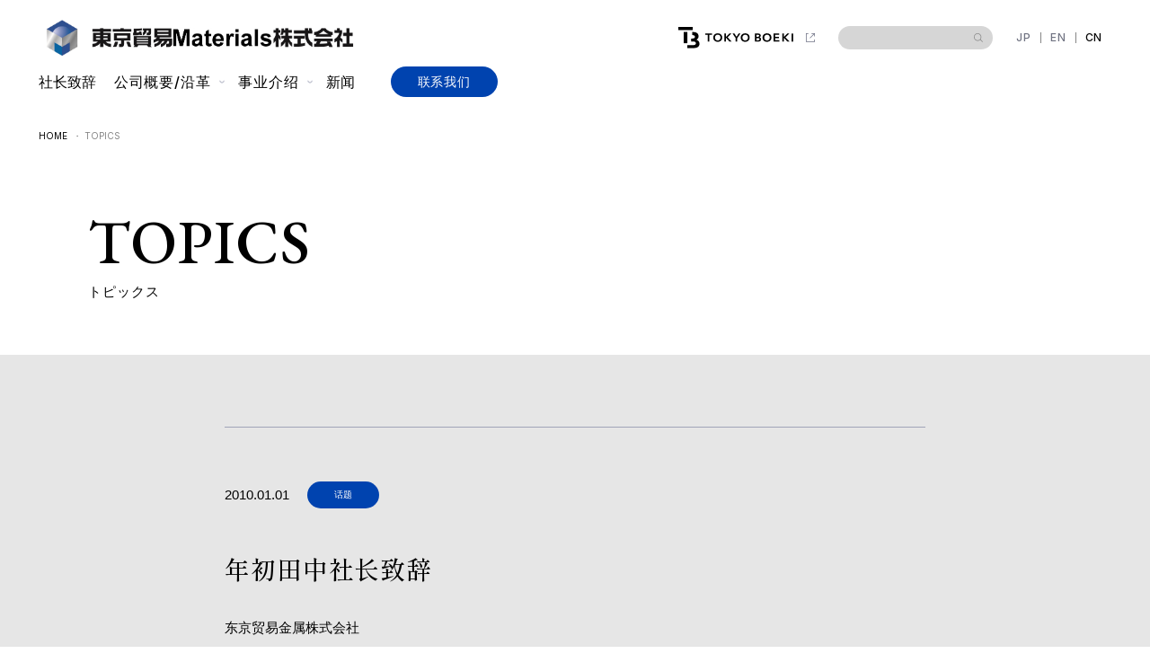

--- FILE ---
content_type: text/html; charset=UTF-8
request_url: https://www.tokyo-boeki-materials.co.jp/zh/topics/2010%E5%B9%B4%E3%80%80%E6%9D%B1%E4%BA%AC%E8%B2%BF%E6%98%93%E9%87%91%E5%B1%9E%E7%A4%BE%E9%95%B7%E3%80%80%E5%B9%B4%E9%A0%AD%E6%8C%A8%E6%8B%B6/
body_size: 41292
content:
<!doctype html>
<html dir="ltr" lang="zh-Hans" prefix="og: https://ogp.me/ns#">

<head>
	<!-- Google tag (gtag.js) -->
	<script async src="https://www.googletagmanager.com/gtag/js?id=G-PK2RDETD7L"></script>
	<script>
		window.dataLayer = window.dataLayer || [];

		function gtag() {
			dataLayer.push(arguments);
		}
		gtag('js', new Date());
		gtag('config', 'G-PK2RDETD7L');
	</script>
	<meta charset="UTF-8">
	<meta name="viewport" content="width=device-width, initial-scale=1">
	<link rel="profile" href="https://gmpg.org/xfn/11">

	<title>年初田中社长致辞 - 東京貿易Materials株式会社</title>

		<!-- All in One SEO 4.5.9.2 - aioseo.com -->
		<meta name="description" content="东京贸易金属株式会社 代表取缔役社长 田中政义 大家新年好！ 我想大家都各怀着新的愿望迎接了新年。 2009年" />
		<meta name="robots" content="max-image-preview:large" />
		<link rel="canonical" href="https://www.tokyo-boeki-materials.co.jp/zh/topics/2010%e5%b9%b4%e3%80%80%e6%9d%b1%e4%ba%ac%e8%b2%bf%e6%98%93%e9%87%91%e5%b1%9e%e7%a4%be%e9%95%b7%e3%80%80%e5%b9%b4%e9%a0%ad%e6%8c%a8%e6%8b%b6/" />
		<meta name="generator" content="All in One SEO (AIOSEO) 4.5.9.2" />
		<meta property="og:locale" content="zh_CN" />
		<meta property="og:site_name" content="東京貿易マテリアル -" />
		<meta property="og:type" content="article" />
		<meta property="og:title" content="年初田中社长致辞 - 東京貿易Materials株式会社" />
		<meta property="og:description" content="东京贸易金属株式会社 代表取缔役社长 田中政义 大家新年好！ 我想大家都各怀着新的愿望迎接了新年。 2009年" />
		<meta property="og:url" content="https://www.tokyo-boeki-materials.co.jp/zh/topics/2010%e5%b9%b4%e3%80%80%e6%9d%b1%e4%ba%ac%e8%b2%bf%e6%98%93%e9%87%91%e5%b1%9e%e7%a4%be%e9%95%b7%e3%80%80%e5%b9%b4%e9%a0%ad%e6%8c%a8%e6%8b%b6/" />
		<meta property="article:published_time" content="2010-01-01T06:28:20+00:00" />
		<meta property="article:modified_time" content="2024-02-28T02:42:24+00:00" />
		<meta name="twitter:card" content="summary_large_image" />
		<meta name="twitter:title" content="年初田中社长致辞 - 東京貿易Materials株式会社" />
		<meta name="twitter:description" content="东京贸易金属株式会社 代表取缔役社长 田中政义 大家新年好！ 我想大家都各怀着新的愿望迎接了新年。 2009年" />
		<script type="application/ld+json" class="aioseo-schema">
			{"@context":"https:\/\/schema.org","@graph":[{"@type":"BreadcrumbList","@id":"https:\/\/www.tokyo-boeki-materials.co.jp\/zh\/topics\/2010%e5%b9%b4%e3%80%80%e6%9d%b1%e4%ba%ac%e8%b2%bf%e6%98%93%e9%87%91%e5%b1%9e%e7%a4%be%e9%95%b7%e3%80%80%e5%b9%b4%e9%a0%ad%e6%8c%a8%e6%8b%b6\/#breadcrumblist","itemListElement":[{"@type":"ListItem","@id":"https:\/\/www.tokyo-boeki-materials.co.jp\/zh\/#listItem","position":1,"name":"Home","item":"https:\/\/www.tokyo-boeki-materials.co.jp\/zh\/","nextItem":"https:\/\/www.tokyo-boeki-materials.co.jp\/zh\/topics\/2010%e5%b9%b4%e3%80%80%e6%9d%b1%e4%ba%ac%e8%b2%bf%e6%98%93%e9%87%91%e5%b1%9e%e7%a4%be%e9%95%b7%e3%80%80%e5%b9%b4%e9%a0%ad%e6%8c%a8%e6%8b%b6\/#listItem"},{"@type":"ListItem","@id":"https:\/\/www.tokyo-boeki-materials.co.jp\/zh\/topics\/2010%e5%b9%b4%e3%80%80%e6%9d%b1%e4%ba%ac%e8%b2%bf%e6%98%93%e9%87%91%e5%b1%9e%e7%a4%be%e9%95%b7%e3%80%80%e5%b9%b4%e9%a0%ad%e6%8c%a8%e6%8b%b6\/#listItem","position":2,"name":"\u5e74\u521d\u7530\u4e2d\u793e\u957f\u81f4\u8f9e","previousItem":"https:\/\/www.tokyo-boeki-materials.co.jp\/zh\/#listItem"}]},{"@type":"Organization","@id":"https:\/\/www.tokyo-boeki-materials.co.jp\/zh\/#organization","name":"\u6771\u4eac\u8cbf\u6613\u30de\u30c6\u30ea\u30a2\u30eb","url":"https:\/\/www.tokyo-boeki-materials.co.jp\/zh\/"},{"@type":"WebPage","@id":"https:\/\/www.tokyo-boeki-materials.co.jp\/zh\/topics\/2010%e5%b9%b4%e3%80%80%e6%9d%b1%e4%ba%ac%e8%b2%bf%e6%98%93%e9%87%91%e5%b1%9e%e7%a4%be%e9%95%b7%e3%80%80%e5%b9%b4%e9%a0%ad%e6%8c%a8%e6%8b%b6\/#webpage","url":"https:\/\/www.tokyo-boeki-materials.co.jp\/zh\/topics\/2010%e5%b9%b4%e3%80%80%e6%9d%b1%e4%ba%ac%e8%b2%bf%e6%98%93%e9%87%91%e5%b1%9e%e7%a4%be%e9%95%b7%e3%80%80%e5%b9%b4%e9%a0%ad%e6%8c%a8%e6%8b%b6\/","name":"\u5e74\u521d\u7530\u4e2d\u793e\u957f\u81f4\u8f9e - \u6771\u4eac\u8cbf\u6613Materials\u682a\u5f0f\u4f1a\u793e","description":"\u4e1c\u4eac\u8d38\u6613\u91d1\u5c5e\u682a\u5f0f\u4f1a\u793e \u4ee3\u8868\u53d6\u7f14\u5f79\u793e\u957f \u7530\u4e2d\u653f\u4e49 \u5927\u5bb6\u65b0\u5e74\u597d\uff01 \u6211\u60f3\u5927\u5bb6\u90fd\u5404\u6000\u7740\u65b0\u7684\u613f\u671b\u8fce\u63a5\u4e86\u65b0\u5e74\u3002 2009\u5e74","inLanguage":"zh-CN","isPartOf":{"@id":"https:\/\/www.tokyo-boeki-materials.co.jp\/zh\/#website"},"breadcrumb":{"@id":"https:\/\/www.tokyo-boeki-materials.co.jp\/zh\/topics\/2010%e5%b9%b4%e3%80%80%e6%9d%b1%e4%ba%ac%e8%b2%bf%e6%98%93%e9%87%91%e5%b1%9e%e7%a4%be%e9%95%b7%e3%80%80%e5%b9%b4%e9%a0%ad%e6%8c%a8%e6%8b%b6\/#breadcrumblist"},"datePublished":"2010-01-01T15:28:20+09:00","dateModified":"2024-02-28T11:42:24+09:00"},{"@type":"WebSite","@id":"https:\/\/www.tokyo-boeki-materials.co.jp\/zh\/#website","url":"https:\/\/www.tokyo-boeki-materials.co.jp\/zh\/","name":"\u6771\u4eac\u8cbf\u6613\u30de\u30c6\u30ea\u30a2\u30eb","inLanguage":"zh-CN","publisher":{"@id":"https:\/\/www.tokyo-boeki-materials.co.jp\/zh\/#organization"}}]}
		</script>
		<!-- All in One SEO -->

<link rel="alternate" type="application/rss+xml" title="東京貿易マテリアル &raquo; Feed" href="https://www.tokyo-boeki-materials.co.jp/zh/feed/" />
<link rel="alternate" type="application/rss+xml" title="東京貿易マテリアル &raquo; 评论 Feed" href="https://www.tokyo-boeki-materials.co.jp/zh/comments/feed/" />
<link rel="alternate" title="oEmbed (JSON)" type="application/json+oembed" href="https://www.tokyo-boeki-materials.co.jp/zh/wp-json/oembed/1.0/embed?url=https%3A%2F%2Fwww.tokyo-boeki-materials.co.jp%2Fzh%2Ftopics%2F2010%25e5%25b9%25b4%25e3%2580%2580%25e6%259d%25b1%25e4%25ba%25ac%25e8%25b2%25bf%25e6%2598%2593%25e9%2587%2591%25e5%25b1%259e%25e7%25a4%25be%25e9%2595%25b7%25e3%2580%2580%25e5%25b9%25b4%25e9%25a0%25ad%25e6%258c%25a8%25e6%258b%25b6%2F" />
<link rel="alternate" title="oEmbed (XML)" type="text/xml+oembed" href="https://www.tokyo-boeki-materials.co.jp/zh/wp-json/oembed/1.0/embed?url=https%3A%2F%2Fwww.tokyo-boeki-materials.co.jp%2Fzh%2Ftopics%2F2010%25e5%25b9%25b4%25e3%2580%2580%25e6%259d%25b1%25e4%25ba%25ac%25e8%25b2%25bf%25e6%2598%2593%25e9%2587%2591%25e5%25b1%259e%25e7%25a4%25be%25e9%2595%25b7%25e3%2580%2580%25e5%25b9%25b4%25e9%25a0%25ad%25e6%258c%25a8%25e6%258b%25b6%2F&#038;format=xml" />
<style id='wp-img-auto-sizes-contain-inline-css'>
img:is([sizes=auto i],[sizes^="auto," i]){contain-intrinsic-size:3000px 1500px}
/*# sourceURL=wp-img-auto-sizes-contain-inline-css */
</style>
<style id='wp-emoji-styles-inline-css'>

	img.wp-smiley, img.emoji {
		display: inline !important;
		border: none !important;
		box-shadow: none !important;
		height: 1em !important;
		width: 1em !important;
		margin: 0 0.07em !important;
		vertical-align: -0.1em !important;
		background: none !important;
		padding: 0 !important;
	}
/*# sourceURL=wp-emoji-styles-inline-css */
</style>
<style id='wp-block-library-inline-css'>
:root{--wp-block-synced-color:#7a00df;--wp-block-synced-color--rgb:122,0,223;--wp-bound-block-color:var(--wp-block-synced-color);--wp-editor-canvas-background:#ddd;--wp-admin-theme-color:#007cba;--wp-admin-theme-color--rgb:0,124,186;--wp-admin-theme-color-darker-10:#006ba1;--wp-admin-theme-color-darker-10--rgb:0,107,160.5;--wp-admin-theme-color-darker-20:#005a87;--wp-admin-theme-color-darker-20--rgb:0,90,135;--wp-admin-border-width-focus:2px}@media (min-resolution:192dpi){:root{--wp-admin-border-width-focus:1.5px}}.wp-element-button{cursor:pointer}:root .has-very-light-gray-background-color{background-color:#eee}:root .has-very-dark-gray-background-color{background-color:#313131}:root .has-very-light-gray-color{color:#eee}:root .has-very-dark-gray-color{color:#313131}:root .has-vivid-green-cyan-to-vivid-cyan-blue-gradient-background{background:linear-gradient(135deg,#00d084,#0693e3)}:root .has-purple-crush-gradient-background{background:linear-gradient(135deg,#34e2e4,#4721fb 50%,#ab1dfe)}:root .has-hazy-dawn-gradient-background{background:linear-gradient(135deg,#faaca8,#dad0ec)}:root .has-subdued-olive-gradient-background{background:linear-gradient(135deg,#fafae1,#67a671)}:root .has-atomic-cream-gradient-background{background:linear-gradient(135deg,#fdd79a,#004a59)}:root .has-nightshade-gradient-background{background:linear-gradient(135deg,#330968,#31cdcf)}:root .has-midnight-gradient-background{background:linear-gradient(135deg,#020381,#2874fc)}:root{--wp--preset--font-size--normal:16px;--wp--preset--font-size--huge:42px}.has-regular-font-size{font-size:1em}.has-larger-font-size{font-size:2.625em}.has-normal-font-size{font-size:var(--wp--preset--font-size--normal)}.has-huge-font-size{font-size:var(--wp--preset--font-size--huge)}.has-text-align-center{text-align:center}.has-text-align-left{text-align:left}.has-text-align-right{text-align:right}.has-fit-text{white-space:nowrap!important}#end-resizable-editor-section{display:none}.aligncenter{clear:both}.items-justified-left{justify-content:flex-start}.items-justified-center{justify-content:center}.items-justified-right{justify-content:flex-end}.items-justified-space-between{justify-content:space-between}.screen-reader-text{border:0;clip-path:inset(50%);height:1px;margin:-1px;overflow:hidden;padding:0;position:absolute;width:1px;word-wrap:normal!important}.screen-reader-text:focus{background-color:#ddd;clip-path:none;color:#444;display:block;font-size:1em;height:auto;left:5px;line-height:normal;padding:15px 23px 14px;text-decoration:none;top:5px;width:auto;z-index:100000}html :where(.has-border-color){border-style:solid}html :where([style*=border-top-color]){border-top-style:solid}html :where([style*=border-right-color]){border-right-style:solid}html :where([style*=border-bottom-color]){border-bottom-style:solid}html :where([style*=border-left-color]){border-left-style:solid}html :where([style*=border-width]){border-style:solid}html :where([style*=border-top-width]){border-top-style:solid}html :where([style*=border-right-width]){border-right-style:solid}html :where([style*=border-bottom-width]){border-bottom-style:solid}html :where([style*=border-left-width]){border-left-style:solid}html :where(img[class*=wp-image-]){height:auto;max-width:100%}:where(figure){margin:0 0 1em}html :where(.is-position-sticky){--wp-admin--admin-bar--position-offset:var(--wp-admin--admin-bar--height,0px)}@media screen and (max-width:600px){html :where(.is-position-sticky){--wp-admin--admin-bar--position-offset:0px}}

/*# sourceURL=wp-block-library-inline-css */
</style><style id='global-styles-inline-css'>
:root{--wp--preset--aspect-ratio--square: 1;--wp--preset--aspect-ratio--4-3: 4/3;--wp--preset--aspect-ratio--3-4: 3/4;--wp--preset--aspect-ratio--3-2: 3/2;--wp--preset--aspect-ratio--2-3: 2/3;--wp--preset--aspect-ratio--16-9: 16/9;--wp--preset--aspect-ratio--9-16: 9/16;--wp--preset--color--black: #000000;--wp--preset--color--cyan-bluish-gray: #abb8c3;--wp--preset--color--white: #ffffff;--wp--preset--color--pale-pink: #f78da7;--wp--preset--color--vivid-red: #cf2e2e;--wp--preset--color--luminous-vivid-orange: #ff6900;--wp--preset--color--luminous-vivid-amber: #fcb900;--wp--preset--color--light-green-cyan: #7bdcb5;--wp--preset--color--vivid-green-cyan: #00d084;--wp--preset--color--pale-cyan-blue: #8ed1fc;--wp--preset--color--vivid-cyan-blue: #0693e3;--wp--preset--color--vivid-purple: #9b51e0;--wp--preset--gradient--vivid-cyan-blue-to-vivid-purple: linear-gradient(135deg,rgb(6,147,227) 0%,rgb(155,81,224) 100%);--wp--preset--gradient--light-green-cyan-to-vivid-green-cyan: linear-gradient(135deg,rgb(122,220,180) 0%,rgb(0,208,130) 100%);--wp--preset--gradient--luminous-vivid-amber-to-luminous-vivid-orange: linear-gradient(135deg,rgb(252,185,0) 0%,rgb(255,105,0) 100%);--wp--preset--gradient--luminous-vivid-orange-to-vivid-red: linear-gradient(135deg,rgb(255,105,0) 0%,rgb(207,46,46) 100%);--wp--preset--gradient--very-light-gray-to-cyan-bluish-gray: linear-gradient(135deg,rgb(238,238,238) 0%,rgb(169,184,195) 100%);--wp--preset--gradient--cool-to-warm-spectrum: linear-gradient(135deg,rgb(74,234,220) 0%,rgb(151,120,209) 20%,rgb(207,42,186) 40%,rgb(238,44,130) 60%,rgb(251,105,98) 80%,rgb(254,248,76) 100%);--wp--preset--gradient--blush-light-purple: linear-gradient(135deg,rgb(255,206,236) 0%,rgb(152,150,240) 100%);--wp--preset--gradient--blush-bordeaux: linear-gradient(135deg,rgb(254,205,165) 0%,rgb(254,45,45) 50%,rgb(107,0,62) 100%);--wp--preset--gradient--luminous-dusk: linear-gradient(135deg,rgb(255,203,112) 0%,rgb(199,81,192) 50%,rgb(65,88,208) 100%);--wp--preset--gradient--pale-ocean: linear-gradient(135deg,rgb(255,245,203) 0%,rgb(182,227,212) 50%,rgb(51,167,181) 100%);--wp--preset--gradient--electric-grass: linear-gradient(135deg,rgb(202,248,128) 0%,rgb(113,206,126) 100%);--wp--preset--gradient--midnight: linear-gradient(135deg,rgb(2,3,129) 0%,rgb(40,116,252) 100%);--wp--preset--font-size--small: 13px;--wp--preset--font-size--medium: 20px;--wp--preset--font-size--large: 36px;--wp--preset--font-size--x-large: 42px;--wp--preset--spacing--20: 0.44rem;--wp--preset--spacing--30: 0.67rem;--wp--preset--spacing--40: 1rem;--wp--preset--spacing--50: 1.5rem;--wp--preset--spacing--60: 2.25rem;--wp--preset--spacing--70: 3.38rem;--wp--preset--spacing--80: 5.06rem;--wp--preset--shadow--natural: 6px 6px 9px rgba(0, 0, 0, 0.2);--wp--preset--shadow--deep: 12px 12px 50px rgba(0, 0, 0, 0.4);--wp--preset--shadow--sharp: 6px 6px 0px rgba(0, 0, 0, 0.2);--wp--preset--shadow--outlined: 6px 6px 0px -3px rgb(255, 255, 255), 6px 6px rgb(0, 0, 0);--wp--preset--shadow--crisp: 6px 6px 0px rgb(0, 0, 0);}:where(.is-layout-flex){gap: 0.5em;}:where(.is-layout-grid){gap: 0.5em;}body .is-layout-flex{display: flex;}.is-layout-flex{flex-wrap: wrap;align-items: center;}.is-layout-flex > :is(*, div){margin: 0;}body .is-layout-grid{display: grid;}.is-layout-grid > :is(*, div){margin: 0;}:where(.wp-block-columns.is-layout-flex){gap: 2em;}:where(.wp-block-columns.is-layout-grid){gap: 2em;}:where(.wp-block-post-template.is-layout-flex){gap: 1.25em;}:where(.wp-block-post-template.is-layout-grid){gap: 1.25em;}.has-black-color{color: var(--wp--preset--color--black) !important;}.has-cyan-bluish-gray-color{color: var(--wp--preset--color--cyan-bluish-gray) !important;}.has-white-color{color: var(--wp--preset--color--white) !important;}.has-pale-pink-color{color: var(--wp--preset--color--pale-pink) !important;}.has-vivid-red-color{color: var(--wp--preset--color--vivid-red) !important;}.has-luminous-vivid-orange-color{color: var(--wp--preset--color--luminous-vivid-orange) !important;}.has-luminous-vivid-amber-color{color: var(--wp--preset--color--luminous-vivid-amber) !important;}.has-light-green-cyan-color{color: var(--wp--preset--color--light-green-cyan) !important;}.has-vivid-green-cyan-color{color: var(--wp--preset--color--vivid-green-cyan) !important;}.has-pale-cyan-blue-color{color: var(--wp--preset--color--pale-cyan-blue) !important;}.has-vivid-cyan-blue-color{color: var(--wp--preset--color--vivid-cyan-blue) !important;}.has-vivid-purple-color{color: var(--wp--preset--color--vivid-purple) !important;}.has-black-background-color{background-color: var(--wp--preset--color--black) !important;}.has-cyan-bluish-gray-background-color{background-color: var(--wp--preset--color--cyan-bluish-gray) !important;}.has-white-background-color{background-color: var(--wp--preset--color--white) !important;}.has-pale-pink-background-color{background-color: var(--wp--preset--color--pale-pink) !important;}.has-vivid-red-background-color{background-color: var(--wp--preset--color--vivid-red) !important;}.has-luminous-vivid-orange-background-color{background-color: var(--wp--preset--color--luminous-vivid-orange) !important;}.has-luminous-vivid-amber-background-color{background-color: var(--wp--preset--color--luminous-vivid-amber) !important;}.has-light-green-cyan-background-color{background-color: var(--wp--preset--color--light-green-cyan) !important;}.has-vivid-green-cyan-background-color{background-color: var(--wp--preset--color--vivid-green-cyan) !important;}.has-pale-cyan-blue-background-color{background-color: var(--wp--preset--color--pale-cyan-blue) !important;}.has-vivid-cyan-blue-background-color{background-color: var(--wp--preset--color--vivid-cyan-blue) !important;}.has-vivid-purple-background-color{background-color: var(--wp--preset--color--vivid-purple) !important;}.has-black-border-color{border-color: var(--wp--preset--color--black) !important;}.has-cyan-bluish-gray-border-color{border-color: var(--wp--preset--color--cyan-bluish-gray) !important;}.has-white-border-color{border-color: var(--wp--preset--color--white) !important;}.has-pale-pink-border-color{border-color: var(--wp--preset--color--pale-pink) !important;}.has-vivid-red-border-color{border-color: var(--wp--preset--color--vivid-red) !important;}.has-luminous-vivid-orange-border-color{border-color: var(--wp--preset--color--luminous-vivid-orange) !important;}.has-luminous-vivid-amber-border-color{border-color: var(--wp--preset--color--luminous-vivid-amber) !important;}.has-light-green-cyan-border-color{border-color: var(--wp--preset--color--light-green-cyan) !important;}.has-vivid-green-cyan-border-color{border-color: var(--wp--preset--color--vivid-green-cyan) !important;}.has-pale-cyan-blue-border-color{border-color: var(--wp--preset--color--pale-cyan-blue) !important;}.has-vivid-cyan-blue-border-color{border-color: var(--wp--preset--color--vivid-cyan-blue) !important;}.has-vivid-purple-border-color{border-color: var(--wp--preset--color--vivid-purple) !important;}.has-vivid-cyan-blue-to-vivid-purple-gradient-background{background: var(--wp--preset--gradient--vivid-cyan-blue-to-vivid-purple) !important;}.has-light-green-cyan-to-vivid-green-cyan-gradient-background{background: var(--wp--preset--gradient--light-green-cyan-to-vivid-green-cyan) !important;}.has-luminous-vivid-amber-to-luminous-vivid-orange-gradient-background{background: var(--wp--preset--gradient--luminous-vivid-amber-to-luminous-vivid-orange) !important;}.has-luminous-vivid-orange-to-vivid-red-gradient-background{background: var(--wp--preset--gradient--luminous-vivid-orange-to-vivid-red) !important;}.has-very-light-gray-to-cyan-bluish-gray-gradient-background{background: var(--wp--preset--gradient--very-light-gray-to-cyan-bluish-gray) !important;}.has-cool-to-warm-spectrum-gradient-background{background: var(--wp--preset--gradient--cool-to-warm-spectrum) !important;}.has-blush-light-purple-gradient-background{background: var(--wp--preset--gradient--blush-light-purple) !important;}.has-blush-bordeaux-gradient-background{background: var(--wp--preset--gradient--blush-bordeaux) !important;}.has-luminous-dusk-gradient-background{background: var(--wp--preset--gradient--luminous-dusk) !important;}.has-pale-ocean-gradient-background{background: var(--wp--preset--gradient--pale-ocean) !important;}.has-electric-grass-gradient-background{background: var(--wp--preset--gradient--electric-grass) !important;}.has-midnight-gradient-background{background: var(--wp--preset--gradient--midnight) !important;}.has-small-font-size{font-size: var(--wp--preset--font-size--small) !important;}.has-medium-font-size{font-size: var(--wp--preset--font-size--medium) !important;}.has-large-font-size{font-size: var(--wp--preset--font-size--large) !important;}.has-x-large-font-size{font-size: var(--wp--preset--font-size--x-large) !important;}
/*# sourceURL=global-styles-inline-css */
</style>

<style id='classic-theme-styles-inline-css'>
/*! This file is auto-generated */
.wp-block-button__link{color:#fff;background-color:#32373c;border-radius:9999px;box-shadow:none;text-decoration:none;padding:calc(.667em + 2px) calc(1.333em + 2px);font-size:1.125em}.wp-block-file__button{background:#32373c;color:#fff;text-decoration:none}
/*# sourceURL=/wp-includes/css/classic-themes.min.css */
</style>
<link rel='stylesheet' id='bogo-css' href='https://www.tokyo-boeki-materials.co.jp/wp-content/plugins/bogo/includes/css/style.css?ver=3.7' media='all' />
<link rel='stylesheet' id='contact-form-7-css' href='https://www.tokyo-boeki-materials.co.jp/wp-content/plugins/contact-form-7/includes/css/styles.css?ver=5.9.3' media='all' />
<link rel='stylesheet' id='cf7msm_styles-css' href='https://www.tokyo-boeki-materials.co.jp/wp-content/plugins/contact-form-7-multi-step-module/resources/cf7msm.css?ver=4.3.1' media='all' />
<link rel='stylesheet' id='tbm-style-css' href='https://www.tokyo-boeki-materials.co.jp/wp-content/themes/tbm/style.css?ver=1.0.0' media='all' />
<script src="https://www.tokyo-boeki-materials.co.jp/wp-includes/js/jquery/jquery.min.js?ver=3.7.1" id="jquery-core-js"></script>
<script src="https://www.tokyo-boeki-materials.co.jp/wp-includes/js/jquery/jquery-migrate.min.js?ver=3.4.1" id="jquery-migrate-js"></script>
<link rel="https://api.w.org/" href="https://www.tokyo-boeki-materials.co.jp/zh/wp-json/" /><link rel="alternate" title="JSON" type="application/json" href="https://www.tokyo-boeki-materials.co.jp/zh/wp-json/wp/v2/topics/948" /><link rel="EditURI" type="application/rsd+xml" title="RSD" href="https://www.tokyo-boeki-materials.co.jp/xmlrpc.php?rsd" />
<meta name="generator" content="WordPress 6.9" />
<link rel='shortlink' href='https://www.tokyo-boeki-materials.co.jp/zh/?p=948' />
<link rel="alternate" hreflang="en-US" href="https://www.tokyo-boeki-materials.co.jp/en/topics/2010%e5%b9%b4%e3%80%80%e6%9d%b1%e4%ba%ac%e8%b2%bf%e6%98%93%e9%87%91%e5%b1%9e%e7%a4%be%e9%95%b7%e3%80%80%e5%b9%b4%e9%a0%ad%e6%8c%a8%e6%8b%b6/" />
<link rel="alternate" hreflang="ja" href="https://www.tokyo-boeki-materials.co.jp/topics/2010%e5%b9%b4%e3%80%80%e6%9d%b1%e4%ba%ac%e8%b2%bf%e6%98%93%e9%87%91%e5%b1%9e%e7%a4%be%e9%95%b7%e3%80%80%e5%b9%b4%e9%a0%ad%e6%8c%a8%e6%8b%b6/" />
<link rel="alternate" hreflang="zh-CN" href="https://www.tokyo-boeki-materials.co.jp/zh/topics/2010%e5%b9%b4%e3%80%80%e6%9d%b1%e4%ba%ac%e8%b2%bf%e6%98%93%e9%87%91%e5%b1%9e%e7%a4%be%e9%95%b7%e3%80%80%e5%b9%b4%e9%a0%ad%e6%8c%a8%e6%8b%b6/" />
<link rel="icon" href="https://www.tokyo-boeki-materials.co.jp/wp-content/uploads/2024/01/cropped-favicon-32x32.png" sizes="32x32" />
<link rel="icon" href="https://www.tokyo-boeki-materials.co.jp/wp-content/uploads/2024/01/cropped-favicon-192x192.png" sizes="192x192" />
<link rel="apple-touch-icon" href="https://www.tokyo-boeki-materials.co.jp/wp-content/uploads/2024/01/cropped-favicon-180x180.png" />
<meta name="msapplication-TileImage" content="https://www.tokyo-boeki-materials.co.jp/wp-content/uploads/2024/01/cropped-favicon-270x270.png" />
		<style id="wp-custom-css">
			.grecaptcha-badge { bottom: 100px!important; }		</style>
			<!-- google fonts-->
	<link href="https://fonts.googleapis.com/css2?family=Inter:wght@100;200;300;400;500;600;700;800;900&display=swap" rel="stylesheet">
	<link href="https://fonts.googleapis.com/css2?family=Shippori+Mincho:wght@400;500;600;700;800&display=swap" rel="stylesheet">
	<link href="https://fonts.googleapis.com/css2?family=EB+Garamond:ital,wght@0,400;0,500;0,600;0,700;0,800;1,400;1,500;1,600;1,700;1,800&display=swap" rel="stylesheet">
	<link href="https://fonts.googleapis.com/css2?family=Noto+Sans+SC:wght@100..900&display=swap" rel="stylesheet">
	<link href="https://fonts.googleapis.com/css2?family=Roboto:ital,wght@0,100;0,300;0,400;0,500;0,700;0,900;1,100;1,300;1,400;1,500;1,700;1,900&display=swap" rel="stylesheet">
	<link rel="stylesheet" href="https://www.tokyo-boeki-materials.co.jp/wp-content/themes/tbm/asset/css/modaal.min.css">
	<link rel="stylesheet" href="https://www.tokyo-boeki-materials.co.jp/wp-content/themes/tbm/asset/css/style.css">
    <link rel="stylesheet" href="https://www.tokyo-boeki-materials.co.jp/wp-content/themes/tbm/asset/css/company-plus.css">
</head>

<body class="wp-singular topics-template-default single single-topics postid-948 wp-theme-tbm zh-CN">
		<header class="l-header" id="headerInner">
		<div class="l-header__menu-btn" id="spMenuBtn"><span> </span><span> </span><span> </span></div>
		<div class="l-header__wrap">
			<div class="l-header__inner">
				<div class="l-header__container"><a class="l-header__logo" href="https://www.tokyo-boeki-materials.co.jp/zh/"> <img src="https://www.tokyo-boeki-materials.co.jp/wp-content/themes/tbm/image/common/logo-main_cn.jpg" alt=""></a><a class="l-header__g-link -new-logo" href="https://www.tokyo-boeki.co.jp/en/" target="_blank"> <img src="https://www.tokyo-boeki-materials.co.jp/wp-content/themes/tbm/image/common/logo-tokyo-g-link02.svg" alt=""></a>
					<div class="l-header__searchbox">
						<form action="https://www.google.co.jp/search">
							<input class="field" type="text" name="q">
							<input class="button" type="submit" value="検索">
							<input type="hidden" name="as_sitesearch" value="https://www.tokyo-boeki-materials.co.jp/zh">
							<input type="hidden" name="ie" value="UTF-8">
							<input type="hidden" name="hl" value="ja">
						</form>
					</div>
					<!--言語切り替え-->
					<div class="l-header__lang">
						<ul class="bogo-language-switcher list-view"><li class="en-US en first"><span class="bogo-language-name"><a rel="alternate" hreflang="en-US" href="https://www.tokyo-boeki-materials.co.jp/en/topics/2010%e5%b9%b4%e3%80%80%e6%9d%b1%e4%ba%ac%e8%b2%bf%e6%98%93%e9%87%91%e5%b1%9e%e7%a4%be%e9%95%b7%e3%80%80%e5%b9%b4%e9%a0%ad%e6%8c%a8%e6%8b%b6/" title="EN">EN</a></span></li>
<li class="ja"><span class="bogo-language-name"><a rel="alternate" hreflang="ja" href="https://www.tokyo-boeki-materials.co.jp/topics/2010%e5%b9%b4%e3%80%80%e6%9d%b1%e4%ba%ac%e8%b2%bf%e6%98%93%e9%87%91%e5%b1%9e%e7%a4%be%e9%95%b7%e3%80%80%e5%b9%b4%e9%a0%ad%e6%8c%a8%e6%8b%b6/" title="JP">JP</a></span></li>
<li class="zh-CN zh current last"><span class="bogo-language-name"><a rel="alternate" hreflang="zh-CN" href="https://www.tokyo-boeki-materials.co.jp/zh/topics/2010%e5%b9%b4%e3%80%80%e6%9d%b1%e4%ba%ac%e8%b2%bf%e6%98%93%e9%87%91%e5%b1%9e%e7%a4%be%e9%95%b7%e3%80%80%e5%b9%b4%e9%a0%ad%e6%8c%a8%e6%8b%b6/" title="CN" class="current" aria-current="page">CN</a></span></li>
</ul>					</div>
					<!--
				<div class="l-header__lang"> 
					<div class="l-header__lang-list is-select"> <a href="/">JP</a></div>
					<div class="l-header__lang-list"><a href="/en">EN</a></div>
					<div class="l-header__lang-list"><a href="/cn">CN</a></div>
				</div>
-->
				</div>
 				<div class="l-header__nav">
					<nav>
						<div class="l-header__nav-list"> <a href="https://www.tokyo-boeki-materials.co.jp/zh/message">社长致辞</a></div>
						<div class="l-header__nav-list" id="btn">
							<div class="l-header__nav--accordion">公司概要/沿革</div>
							<ul class="l-header__dropdown--ul" id="dropdown">
								<li class="l-header__dropdown--list"> <a href="https://www.tokyo-boeki-materials.co.jp/zh/company">公司概要/沿革</a></li>
								<li class="l-header__dropdown--list"> <a href="https://www.tokyo-boeki-materials.co.jp/zh/company/philosophy">经营理念</a></li>
								<li class="l-header__dropdown--list"> <a href="https://www.tokyo-boeki-materials.co.jp/zh/company/managementphilosophy">东京贸易集团的经营理念</a></li>
							</ul>
						</div>
						<div class="l-header__nav-list" id="btn">
							<div class="l-header__nav--accordion">事业介绍</div>
							<ul class="l-header__dropdown--ul" id="dropdown">
								<li class="l-header__dropdown--list"> <a href="https://www.tokyo-boeki-materials.co.jp/zh/business">事业介绍</a></li>
								<li class="l-header__dropdown--list"> <a href="https://www.tokyo-boeki-materials.co.jp/zh/business/materials">资材事业</a></li>
								<li class="l-header__dropdown--list"> <a href="https://www.tokyo-boeki-materials.co.jp/zh/business/steel">钢铁事业</a></li>
								<li class="l-header__dropdown--list"> <a href="https://www.tokyo-boeki-materials.co.jp/zh/business/digital">数字化解决方案事业</a></li>
								<li class="l-header__dropdown--list"> <a href="https://www.tokyo-boeki-materials.co.jp/zh/business/network">全球网络</a></li>
							</ul>
						</div>
						<div class="l-header__nav-list"> <a href="https://www.tokyo-boeki-materials.co.jp/zh/topics/">新闻</a></div>
					</nav>
					<div class="l-header__nav-btn"> <a href="https://www.tokyo-boeki-materials.co.jp/zh/contact">
							<p>联系我们</p>
					</a></div>
				</div>
			</div>
		</div>
	</header>
		<main class="l-container">
			<div class="t-topics"> 
				<div class="l-breadcrumb">
					<ol class="l-breadcrumb__item">
						<li><a class="u-breadcrumb" href="/">HOME </a></li>
						<li>
							<div class="u-breadcrumb">・ TOPICS</div>
						</li>
					</ol>
				</div>
				<div class="t-topics__head">
					<h1>TOPICS</h1>
					<p>トピックス</p>
				</div>
				<div class="t-topics__wrap"> 
					<div class="t-topics__inner"> 
						<ul class="t-topics__ul">

							<li class="t-topics__list" id="id-948">
								<div class="t-topics__list-category"> 
									<p class="t-topics__date">2010.01.01</p>
									<div class="t-topics__tag tag-cat-topics"> 
										<p class="t-topics__tag-p">话题</p>
									</div>
								</div>
								<div class="t-topics__list-main"> 
									<h2 class="t-topics__list-head">年初田中社长致辞</h2>
									<div class="t-topics__list-p t-topics__list-contents"><p class="p-style mg-md">东京贸易金属株式会社<br>
代表取缔役社长　田中政义</p>
<p class="p-style mg-md">大家新年好！<br>
我想大家都各怀着新的愿望迎接了新年。</p>

<div class="row">
<div class="col col-left0">

<p class="p-style mg-md">2009年日本经济复苏迟缓，是非常严峻的一年。预计此影响将持续2–3年2010年也将延续这严峻的环境，我们要怀着全球化的目标战胜这种局面。<br>
我们东京贸易金属的领域不仅仅是日本，是拥有经济持续增长的中国、豪州、越南等市场对象的全球化企业。</p>

</div>
<div class="col max295 col-right0"><img decoding="async" class="img-fluid mx-auto d-block mg-sm" src="https://www.tokyo-boeki-materials.co.jp/wp-content/uploads/2024/01/100116-1.jpg" /></div>
</div>

<div class="p-style mg-md">
<table width="70%" cellspacing="0" cellpadding="0" border="0" class="p-style mg-md">
  <tbody><tr><td>&nbsp;</td><td>销售额</td><td>经常利益</td></tr>
  <tr><td>东京贸易金属</td>	<td>600亿日元</td>	<td>15亿日元</td></tr>
  <tr><td>中 国 法 人</td>	<td>300亿日元</td>	<td>5亿日元</td></tr>
  <tr><td>豪 州 法 人</td>	<td>100亿日元</td>	<td>2亿日元</td></tr>
  <tr><td>企业集团合计</td>	<td>1,000亿日元</td><td>22亿日元</td></tr>
  </tbody></table>
</div>
<p class="p-style mg-md">我们的目标是挑战2014年成为销售额达到1000亿的企业集团。希望大家在新年伊始能够再次下定决心完成挑战2014事业发展计划。<br>
挑战2014以多极化、多样化为中心轴，全球化事业为目标，构筑日本、中国、豪州、越南4极体制。</p>

<p class="p-style mg-md">2006年公司成立以来，以全球化企业为目标，推进改善B/S，增加事业投资的能力，逐渐成长壮大起来。2010年也将积极的推进投资事业</p>

<p class="p-style mg-md">〔2010年预计投资事业〕<br>
・成立越南金属锰的合资公司<br>
・成立中国煤炭销售公司<br>
・青海东隆碳化硅有限公司　追加投资<br>
・近江东岳不锈钢工业有限公司　追加投资</p>

<p class="p-style mg-md">〔2010年预计设立驻在员事务所〕<br>
・印度・加尔各答<br>
・印度尼西亚・雅加达</p>

<p class="p-style mg-md">在增长市场的亚洲，中国的事业以山西、山东为中心轴加大力度开展工作。另外在亚洲推进越南事业的同时，打入印度、印度尼西亚市场。<br>
完成挑战2014是我们的目标我们的使命。为此要制定高明的战略实施事业投资，确实提高收益。集结大家每个人的力量，推进TBSM，创造公司的未来，自己的幸福。「经营理念」与「挑战2014」作为公司的目标共有，贯穿2010年。祝大家在新的一年里，身体健康，家庭幸福！</p>
</div>
								</div>
							</li>
						</ul>
					</div>
				</div>
			</div>
		</main>
 		<footer class="l-footer">
			<div class="l-fixed__btn is-hidden"><a class="l-fixed__btn--image" href="#"> <img src="https://www.tokyo-boeki-materials.co.jp/wp-content/themes/tbm/image/common/pagetop-btn.png" alt=""></a></div>
			<div class="l-footer__wrap"> 
				<div class="l-footer__container">
					<div class="l-footer__col"> <a class="l-footer__logo" href="https://www.tokyo-boeki-materials.co.jp/zh/"> <img src="https://www.tokyo-boeki-materials.co.jp/wp-content/themes/tbm/image/common/logo-main_cn.jpg" alt=""></a>
						<p class="l-footer__address">104-0031 东京都中央区京桥2丁目2番1号京桥EDOGRAND28层<br>TEL:+81-3-6633-6502　FAX:+81-3-6841-8106</p>
					</div>
					<div class="l-footer__col"> 
						<div class="l-footer__nav"> 
							<div class="l-footer__nav-block"> 
								<div class="l-footer__nav-list"> <a class="l-footer__nav-title" href="https://www.tokyo-boeki-materials.co.jp/zh/message/"> <strong>MESSAGE</strong>
										<p>社长致辞</p></a></div>
								<div class="l-footer__nav-list"> 
									<a href="https://www.tokyo-boeki-materials.co.jp/zh/company/" class="l-footer__nav-title"> <strong>COMPANY</strong>
										<p>公司概要/沿革</p>
									</a>
									<div class="l-footer__nav-child"> <a href="https://www.tokyo-boeki-materials.co.jp/zh/company/philosophy">
											<p>经营理念</p></a><a href="https://www.tokyo-boeki-materials.co.jp/zh/company/managementphilosophy">
											<p>东京贸易集团的经营理念</p></a></div>
								</div>
								<div class="l-footer__nav-list"> 
									<a href="https://www.tokyo-boeki-materials.co.jp/zh/business/" class="l-footer__nav-title"> <strong>BUSINESS</strong>
										<p>事业介绍</p>
									</a>
									<div class="l-footer__nav-child"> <a href="https://www.tokyo-boeki-materials.co.jp/zh/business/materials">
											<p>资材事业</p></a><a href="https://www.tokyo-boeki-materials.co.jp/zh/business/steel">
											<p>钢铁事业</p></a><a href="https://www.tokyo-boeki-materials.co.jp/zh/business/digital">
											<p>数字化解决方案事业</p></a><a href="https://www.tokyo-boeki-materials.co.jp/zh/business/network">
											<p>全球网络</p></a></div>
								</div>
							</div>
							<div class="l-footer__nav-block"> 
								<div class="l-footer__nav-list"> <a class="l-footer__nav-title" href="https://www.tokyo-boeki-materials.co.jp/zh/topics/"> <strong>TOPICS</strong>
										<p>新闻</p></a></div>
								<div class="l-footer__nav-list"> <a class="l-footer__nav-title" href="./contact/"> <strong>CONTACT</strong>
										<p>联系我们</p></a></div>
								<div class="l-footer__nav-list"> 
									<div class="l-footer__nav-child"> <a href="https://www.tokyo-boeki-materials.co.jp/zh/sitemap/">
											<p>SITE MAP<span>网站地图</span></p></a><a href="https://www.tokyo-boeki-materials.co.jp/zh/privacy/">
											<p>PRIVACY POLICY<span>隐私政策</span></p></a></div>
								</div>
								</div>
							</div>
						</div>
					</div>
					<div class="l-footer__copyright">
						<p>Copyright Tokyo Boeki Materials Ltd., All Rights Reserved.</p>
					</div>
					<div class="l-footer__under"> <a class="l-footer__g-link -new-logo" href="https://www.tokyo-boeki.co.jp/en/" target="_blank"> <img src="https://www.tokyo-boeki-materials.co.jp/wp-content/themes/tbm/image/common/logo-tokyo-g-link02.svg" alt=""></a></div>
			</div>
		</footer>
		<script src="https://cdnjs.cloudflare.com/ajax/libs/gsap/3.2.6/gsap.min.js"></script><script src="https://cdn.jsdelivr.net/npm/simple-parallax-js@5.2.0/dist/simpleParallax.min.js"></script>
		<script src="https://www.tokyo-boeki-materials.co.jp/wp-content/themes/tbm/asset/js/min/jquery-3.4.1.min.js"></script>
		<script src="https://www.tokyo-boeki-materials.co.jp/wp-content/themes/tbm/asset/js/min/modaal.min.js"></script>
		<script src="https://www.tokyo-boeki-materials.co.jp/wp-content/themes/tbm/asset/js/scripts.js"></script>
<script type="speculationrules">
{"prefetch":[{"source":"document","where":{"and":[{"href_matches":"/zh/*"},{"not":{"href_matches":["/wp-*.php","/wp-admin/*","/wp-content/uploads/*","/wp-content/*","/wp-content/plugins/*","/wp-content/themes/tbm/*","/zh/*\\?(.+)"]}},{"not":{"selector_matches":"a[rel~=\"nofollow\"]"}},{"not":{"selector_matches":".no-prefetch, .no-prefetch a"}}]},"eagerness":"conservative"}]}
</script>
<script src="https://www.tokyo-boeki-materials.co.jp/wp-content/plugins/contact-form-7/includes/swv/js/index.js?ver=5.9.3" id="swv-js"></script>
<script id="contact-form-7-js-extra">
var wpcf7 = {"api":{"root":"https://www.tokyo-boeki-materials.co.jp/zh/wp-json/","namespace":"contact-form-7/v1"}};
//# sourceURL=contact-form-7-js-extra
</script>
<script src="https://www.tokyo-boeki-materials.co.jp/wp-content/plugins/contact-form-7/includes/js/index.js?ver=5.9.3" id="contact-form-7-js"></script>
<script id="cf7msm-js-extra">
var cf7msm_posted_data = [];
//# sourceURL=cf7msm-js-extra
</script>
<script src="https://www.tokyo-boeki-materials.co.jp/wp-content/plugins/contact-form-7-multi-step-module/resources/cf7msm.min.js?ver=4.3.1" id="cf7msm-js"></script>
<script src="https://www.tokyo-boeki-materials.co.jp/wp-content/themes/tbm/js/navigation.js?ver=1.0.0" id="tbm-navigation-js"></script>
<script id="wp-emoji-settings" type="application/json">
{"baseUrl":"https://s.w.org/images/core/emoji/17.0.2/72x72/","ext":".png","svgUrl":"https://s.w.org/images/core/emoji/17.0.2/svg/","svgExt":".svg","source":{"concatemoji":"https://www.tokyo-boeki-materials.co.jp/wp-includes/js/wp-emoji-release.min.js?ver=6.9"}}
</script>
<script type="module">
/*! This file is auto-generated */
const a=JSON.parse(document.getElementById("wp-emoji-settings").textContent),o=(window._wpemojiSettings=a,"wpEmojiSettingsSupports"),s=["flag","emoji"];function i(e){try{var t={supportTests:e,timestamp:(new Date).valueOf()};sessionStorage.setItem(o,JSON.stringify(t))}catch(e){}}function c(e,t,n){e.clearRect(0,0,e.canvas.width,e.canvas.height),e.fillText(t,0,0);t=new Uint32Array(e.getImageData(0,0,e.canvas.width,e.canvas.height).data);e.clearRect(0,0,e.canvas.width,e.canvas.height),e.fillText(n,0,0);const a=new Uint32Array(e.getImageData(0,0,e.canvas.width,e.canvas.height).data);return t.every((e,t)=>e===a[t])}function p(e,t){e.clearRect(0,0,e.canvas.width,e.canvas.height),e.fillText(t,0,0);var n=e.getImageData(16,16,1,1);for(let e=0;e<n.data.length;e++)if(0!==n.data[e])return!1;return!0}function u(e,t,n,a){switch(t){case"flag":return n(e,"\ud83c\udff3\ufe0f\u200d\u26a7\ufe0f","\ud83c\udff3\ufe0f\u200b\u26a7\ufe0f")?!1:!n(e,"\ud83c\udde8\ud83c\uddf6","\ud83c\udde8\u200b\ud83c\uddf6")&&!n(e,"\ud83c\udff4\udb40\udc67\udb40\udc62\udb40\udc65\udb40\udc6e\udb40\udc67\udb40\udc7f","\ud83c\udff4\u200b\udb40\udc67\u200b\udb40\udc62\u200b\udb40\udc65\u200b\udb40\udc6e\u200b\udb40\udc67\u200b\udb40\udc7f");case"emoji":return!a(e,"\ud83e\u1fac8")}return!1}function f(e,t,n,a){let r;const o=(r="undefined"!=typeof WorkerGlobalScope&&self instanceof WorkerGlobalScope?new OffscreenCanvas(300,150):document.createElement("canvas")).getContext("2d",{willReadFrequently:!0}),s=(o.textBaseline="top",o.font="600 32px Arial",{});return e.forEach(e=>{s[e]=t(o,e,n,a)}),s}function r(e){var t=document.createElement("script");t.src=e,t.defer=!0,document.head.appendChild(t)}a.supports={everything:!0,everythingExceptFlag:!0},new Promise(t=>{let n=function(){try{var e=JSON.parse(sessionStorage.getItem(o));if("object"==typeof e&&"number"==typeof e.timestamp&&(new Date).valueOf()<e.timestamp+604800&&"object"==typeof e.supportTests)return e.supportTests}catch(e){}return null}();if(!n){if("undefined"!=typeof Worker&&"undefined"!=typeof OffscreenCanvas&&"undefined"!=typeof URL&&URL.createObjectURL&&"undefined"!=typeof Blob)try{var e="postMessage("+f.toString()+"("+[JSON.stringify(s),u.toString(),c.toString(),p.toString()].join(",")+"));",a=new Blob([e],{type:"text/javascript"});const r=new Worker(URL.createObjectURL(a),{name:"wpTestEmojiSupports"});return void(r.onmessage=e=>{i(n=e.data),r.terminate(),t(n)})}catch(e){}i(n=f(s,u,c,p))}t(n)}).then(e=>{for(const n in e)a.supports[n]=e[n],a.supports.everything=a.supports.everything&&a.supports[n],"flag"!==n&&(a.supports.everythingExceptFlag=a.supports.everythingExceptFlag&&a.supports[n]);var t;a.supports.everythingExceptFlag=a.supports.everythingExceptFlag&&!a.supports.flag,a.supports.everything||((t=a.source||{}).concatemoji?r(t.concatemoji):t.wpemoji&&t.twemoji&&(r(t.twemoji),r(t.wpemoji)))});
//# sourceURL=https://www.tokyo-boeki-materials.co.jp/wp-includes/js/wp-emoji-loader.min.js
</script>
	</body>
</html>

--- FILE ---
content_type: text/css
request_url: https://www.tokyo-boeki-materials.co.jp/wp-content/themes/tbm/asset/css/style.css
body_size: 145120
content:
@charset "UTF-8";
/*==============================================

    STYLE SHEET

==============================================*/
/*==============================================

  RESET

==============================================*/
html, body, div, span, applet, object,
iframe, h1, h2, h3, h4, h5, h6, p, blockquote,
pre, a, abbr, acronym, address, big, cite, code,
del, dfn, em, img, ins, kbd, q, s, samp, small,
strike, strong, sub, sup, tt, var, b, u, i, center,
dl, dt, dd, ol, ul, li, fieldset, form, label, legend,
table, caption, tbody, tfoot, thead, tr, th, td, article,
aside, canvas, details, embed, figure, figcaption, footer,
header, hgroup, menu, nav, output, ruby, section, summary,
time, mark, audio, video {
	border: 0;
	font-size: 100%;
	font-style: normal;
	font-weight: normal;
	font: inherit;
	margin: 0;
	padding: 0;
	vertical-align: baseline;
}

article, aside, details, figcaption, figure,
footer, header, hgroup, menu, nav, section {
	display: block;
}

body {
	line-height: 1;
}

ol, ul {
	list-style: none;
}

blockquote, q {
	quotes: none;
}

blockquote:before, blockquote:after, q:before, q:after {
	content: "";
	content: none;
}

table {
	border-collapse: collapse;
	border-spacing: 0;
}

th, td {
	text-align: left;
	vertical-align: top;
}

img {
	border: none;
	vertical-align: top;
}

/*==============================================

  SETTING MIXIN

==============================================*/
/*==============================================
    2-1. mixins
==============================================*/
/* font family */
/*==============================================

  BASE

==============================================*/
html {
	font-size: 14px;
}
@media screen and (min-width: 769px) {
	html {
		font-size: 15px;
	}
}

body {
	font-family: "游ゴシック体", YuGothic, "游ゴシック Medium", "Yu Gothic Medium", "游ゴシック", "Yu Gothic", sans-serif;
	line-height: 1.5;
	letter-spacing: 0.06em;
	background-color: #ffffff;
	color: #000000;
	-webkit-font-smoothing: antialiased;
	-moz-osx-font-smoothing: grayscale;
	-webkit-overflow-scrolling: touch;
	-webkit-text-size-adjust: 100%;
}
body.noScroll {
	overflow: hidden;
}

img {
	width: 100%;
	height: auto;
}

a {
	text-decoration: none;
	-webkit-transition: opacity 0.4s ease;
	transition: opacity 0.4s ease;
}
a:link, a:visited {
	color: #000000;
}

a:hover {
	opacity: 0.7;
}

a[data-rel=external]:after {
	content: "";
	width: 1em;
	height: 1em;
	display: inline-block;
	vertical-align: middle;
	margin-left: 0.5em;
	background: transparent url("../image/icon-external.png") no-repeat scroll center center;
	background-size: contain;
	margin-right: 0.5em;
}

/*==============================================

  LAYOUT

==============================================*/
/*==============================================
  LAYOUT LIMIT
==============================================*/
.l-limit {
	margin: 0 auto;
}
@media screen and (min-width: 769px) {
	.l-limit {
		-webkit-box-sizing: border-box;
		box-sizing: border-box;
		min-width: 1000px;
		max-width: 1600px;
	}
}

/*==============================================
  LAYOUT FRAME
==============================================*/
.l-frame {
	width: 89.3333333333%;
	margin: 0 auto;
}
@media screen and (min-width: 769px) {
	.l-frame {
		width: 89.0625%;
	}
}

/*==============================================
  LAYOUT COLUMNS
==============================================*/
@media screen and (min-width: 769px) {
	.l-column {
		display: -webkit-box;
		display: -webkit-flex;
		display: -ms-flexbox;
		display: flex;
		-webkit-box-pack: justify;
		-webkit-justify-content: space-between;
		-ms-flex-pack: justify;
		justify-content: space-between;
	}
}
.l-column-both {
	display: -webkit-box;
	display: -webkit-flex;
	display: -ms-flexbox;
	display: flex;
	-webkit-box-pack: justify;
	-webkit-justify-content: space-between;
	-ms-flex-pack: justify;
	justify-content: space-between;
}
.l-column--wrap {
	-webkit-flex-wrap: wrap;
	-ms-flex-wrap: wrap;
	flex-wrap: wrap;
}
.l-column--reverse {
	-webkit-box-orient: horizontal;
	-webkit-box-direction: reverse;
	-webkit-flex-direction: row-reverse;
	-ms-flex-direction: row-reverse;
	flex-direction: row-reverse;
}

/*==============================================
  パンくず
==============================================*/
.l-breadcrumb {
	width: 89.3333333333%;
	margin: auto;
	padding: 10px 0px;
	display: -webkit-box;
	display: -webkit-flex;
	display: -ms-flexbox;
	display: flex;
	-webkit-flex-wrap: wrap;
	-ms-flex-wrap: wrap;
	flex-wrap: wrap;
	-webkit-box-pack: end;
	-webkit-justify-content: end;
	-ms-flex-pack: end;
	justify-content: end;
}
@media screen and (min-width: 769px) {
	.l-breadcrumb {
		width: 93.3333333333%;
		margin: auto;
		padding: 20px 0 18px;
		opacity: 1;
		visibility: visible;
		display: block;
		max-width: 1200px;
	}
}

.l-breadcrumb__item {
	display: -webkit-box;
	display: -webkit-flex;
	display: -ms-flexbox;
	display: flex;
	-webkit-box-pack: end;
	-webkit-justify-content: end;
	-ms-flex-pack: end;
	justify-content: end;
}
.l-breadcrumb__item li {
	display: -webkit-box;
	display: -webkit-flex;
	display: -ms-flexbox;
	display: flex;
	font-family: "Inter", sans-serif;
	font-size: 0.7142857143rem;
	line-height: 1;
	letter-spacing: 0;
	color: #858585;
}
@media screen and (min-width: 769px) {
	.l-breadcrumb__item li {
		font-size: 0.6666666667rem;
		line-height: 1;
		padding-right: 6px;
	}
}
.l-breadcrumb__item li a {
	color: #000;
}

/*==============================================
  下層ページレイアウト
==============================================*/
.l-underlayer__head {
	width: 89.3333333333%;
	margin: 26px auto 0;
}
@media screen and (min-width: 769px) {
	.l-underlayer__head {
		width: 84.6666666667%;
		max-width: 1200px;
		margin: 60px auto 0;
		display: block;
	}
}
.l-underlayer__head h1 {
	font-family: "EB Garamond", serif;
	font-weight: 500;
	font-size: 2.4285714286rem;
	line-height: 1.1176470588;
	padding-right: 10px;
}
@media screen and (min-width: 769px) {
	.l-underlayer__head h1 {
		font-size: 4.5333333333rem;
		line-height: 1.0294117647;
	}
}
.l-underlayer__head p {
	font-size: 1.0714285714rem;
	line-height: 1.4;
	padding-right: 10px;
	margin-top: 10px;
}
@media screen and (min-width: 769px) {
	.l-underlayer__head p {
		font-size: 1rem;
		line-height: 1.4;
	}
}

.l-underlayer__wrap {
	background-color: #e6e6e6;
	margin-top: 30px;
}
@media screen and (min-width: 769px) {
	.l-underlayer__wrap {
		margin-top: 60px;
	}
}

.l-underlayer__inner {
	width: 89.3333333333%;
	margin: auto;
	background-color: #e6e6e6;
	padding: 64px 0;
}
@media screen and (min-width: 769px) {
	.l-underlayer__inner {
		width: 84.6666666667%;
		max-width: 1200px;
		margin: auto;
		padding: 80px 0;
	}
}

.l-contact {
	background-color: #05172c;
}
.l-contact .l-contact__wrap {
	display: block;
	width: 89.3333333333%;
	margin: 0 auto;
	padding: 32px 0;
}
@media screen and (min-width: 769px) {
	.l-contact .l-contact__wrap {
		width: 90.6666666667%;
		max-width: 1200px;
		padding: 50px 0;
		margin: 0 auto;
	}
}
.l-contact .l-contact__inner {
	display: block;
	position: relative;
	border: solid 1px #a0a4b8;
	padding: 40px 20px;
	width: 88.0597014925%;
}
@media screen and (min-width: 769px) {
	.l-contact .l-contact__inner {
		width: auto;
		padding: 80px 50px;
		display: -webkit-box;
		display: -webkit-flex;
		display: -ms-flexbox;
		display: flex;
		-webkit-box-align: center;
		-webkit-align-items: center;
		-ms-flex-align: center;
		align-items: center;
	}
}
.l-contact .l-contact__inner:before {
	content: "";
	position: absolute;
	background: url("../../image/common/btn-arrow-contact.svg") no-repeat;
	background-size: cover;
	width: 46px;
	height: 46px;
	right: 20px;
	top: 34px;
}
@media screen and (min-width: 769px) {
	.l-contact .l-contact__inner:before {
		width: 58px;
		height: 58px;
		right: 30px;
		top: 50%;
		-webkit-transform: translateY(-50%);
		transform: translateY(-50%);
	}
}
.l-contact .l-contact__head {
	color: #fff;
	font-family: "EB Garamond", serif;
	font-weight: 500;
	font-size: 2.4285714286rem;
	line-height: 1;
}
@media screen and (min-width: 769px) {
	.l-contact .l-contact__head {
		font-size: 3.4666666667rem;
		line-height: 1.1923076923;
	}
}
.l-contact .l-contact__txt {
	color: #fff;
	font-size: 0.8571428571rem;
	line-height: 1.6666666667;
	margin-top: 32px;
	letter-spacing: 0;
}
@media screen and (min-width: 769px) {
	.l-contact .l-contact__txt {
		font-size: 1rem;
		line-height: 1.8666666667;
		margin-left: 44px;
		margin-top: 0;
	}
}

.l-deeplayer {
	position: relative;
	display: block;
	margin: 26px auto auto;
}
@media screen and (min-width: 1000px) {
	.l-deeplayer {
		display: -webkit-box;
		display: -webkit-flex;
		display: -ms-flexbox;
		display: flex;
		margin: 40px auto auto;
		width: 90%;
		max-width: 1200px;
	}
}
.l-deeplayer .l-deeplayer__head {
	width: 89.3333333333%;
	margin: auto;
	z-index: 1;
}
@media screen and (min-width: 1000px) {
	.l-deeplayer .l-deeplayer__head {
		width: 48.3333333333%;
		margin: 0;
	}
}
.l-deeplayer .l-deeplayer__head .l-deeplayer__head-parent {
	font-family: "EB Garamond", serif;
	font-weight: 500;
	font-size: 1.2857142857rem;
	line-height: 1;
}
@media screen and (min-width: 1000px) {
	.l-deeplayer .l-deeplayer__head .l-deeplayer__head-parent {
		font-size: 1.7333333333rem;
		line-height: 1;
	}
}
.l-deeplayer .l-deeplayer__head h1 {
	font-family: "EB Garamond", serif;
	font-weight: 500;
	font-size: 3.1428571429rem;
	line-height: 1;
	margin-top: 20px;
}
@media screen and (min-width: 1000px) {
	.l-deeplayer .l-deeplayer__head h1 {
		font-size: 4.5333333333rem;
		line-height: 1.0294117647;
		margin-top: 60px;
	}
}
.l-deeplayer .l-deeplayer__head .l-deeplayer__head-p {
	font-size: 1.0714285714rem;
	line-height: 1.4;
	font-weight: 500;
	margin-top: 10px;
}
@media screen and (min-width: 1000px) {
	.l-deeplayer .l-deeplayer__head .l-deeplayer__head-p {
		font-size: 1.1333333333rem;
		line-height: 1.2352941176;
		margin-top: 20px;
	}
}
.l-deeplayer .l-deeplayer__hero {
	margin-left: auto;
	margin-top: 30px;
	width: 100%;
}
@media screen and (min-width: 1000px) {
	.l-deeplayer .l-deeplayer__hero {
		width: 49.8245614035%;
		margin-top: 0;
	}
}

.l-deeplayer__wrap {
	background-color: #e6e6e6;
	margin-top: -44px;
}
@media screen and (min-width: 769px) {
	.l-deeplayer__wrap {
		margin-top: -56px;
	}
}

.l-deeplayer__inner {
	width: 89.3333333333%;
	margin: auto;
	background-color: #e6e6e6;
	padding: 106px 0 32px;
}
@media screen and (min-width: 769px) {
	.l-deeplayer__inner {
		width: 90%;
		max-width: 1200px;
		margin: auto;
		padding: 136px 0 40px;
	}
}

.l-link__title {
	display: -webkit-box;
	display: -webkit-flex;
	display: -ms-flexbox;
	display: flex;
	margin-bottom: 10px;
}
@media screen and (min-width: 769px) {
	.l-link__title {
		margin-bottom: 30px;
	}
}
.l-link__title .l-link__title-head {
	font-family: "EB Garamond", serif;
	font-weight: 500;
	font-size: 1.4285714286rem;
	line-height: 1;
}
@media screen and (min-width: 769px) {
	.l-link__title .l-link__title-head {
		font-size: 1.7333333333rem;
		line-height: 1;
	}
}
.l-link__title .l-link__title-back {
	position: relative;
	display: block;
	margin-left: auto;
	border-bottom: solid 1px #000;
}
.l-link__title .l-link__title-back p {
	position: relative;
	font-size: 0.8571428571rem;
	line-height: 1.6666666667;
	padding-right: 20px;
}
@media screen and (min-width: 769px) {
	.l-link__title .l-link__title-back p {
		font-size: 0.9333333333rem;
		line-height: 1.8571428571;
		padding-right: 30px;
	}
}
.l-link__title .l-link__title-back p:before {
	content: "";
	position: absolute;
	background: url("../../image/common/deep-link-arrow.png") no-repeat;
	background-size: cover;
	width: 10px;
	height: 8px;
	top: 50%;
	-webkit-transform: translateY(-50%);
	transform: translateY(-50%);
	right: 0;
}

/*==============================================
  クッキーレイアウト
==============================================*/
.l-cookie__consent {
	display: -webkit-box;
	display: -webkit-flex;
	display: -ms-flexbox;
	display: flex;
	-webkit-box-pack: justify;
	-webkit-justify-content: space-between;
	-ms-flex-pack: justify;
	justify-content: space-between;
	-webkit-box-align: center;
	-webkit-align-items: center;
	-ms-flex-align: center;
	align-items: center;
	position: fixed;
	bottom: 0;
	width: 100%;
	font-size: 12px;
	color: #fff;
	background: rgba(0, 0, 0, 0.7);
	padding: 20px 0;
	-webkit-box-sizing: border-box;
	box-sizing: border-box;
	z-index: 100;
	visibility: hidden;
	-webkit-transition: 0.3s;
	transition: 0.3s;
}
@media screen and (min-width: 1025px) {
	.l-cookie__consent {
		padding: 40px 0;
	}
}
.l-cookie__consent.is-show {
	visibility: visible;
}
.l-cookie__consent .l-cookie__inner {
	display: block;
	-webkit-box-pack: justify;
	-webkit-justify-content: space-between;
	-ms-flex-pack: justify;
	justify-content: space-between;
	width: 80.5%;
	max-width: 966px;
	margin: auto;
}
@media screen and (min-width: 1025px) {
	.l-cookie__consent .l-cookie__inner {
		display: -webkit-box;
		display: -webkit-flex;
		display: -ms-flexbox;
		display: flex;
	}
}
.l-cookie__consent .l-cookie__text {
	font-family: "Noto Sans JP", sans-serif;
	font-weight: 500;
	letter-spacing: 0;
	color: #fff;
	font-size: 0.8571428571rem;
	line-height: 2;
}
@media screen and (min-width: 769px) {
	.l-cookie__consent .l-cookie__text {
		font-size: 1rem;
		line-height: 2;
	}
}
.l-cookie__consent .l-cookie__agree {
	cursor: pointer;
	width: 170px;
	background-color: #fff;
	height: 40px;
	display: -webkit-box;
	display: -webkit-flex;
	display: -ms-flexbox;
	display: flex;
	-webkit-box-align: center;
	-webkit-align-items: center;
	-ms-flex-align: center;
	align-items: center;
	-webkit-box-pack: center;
	-webkit-justify-content: center;
	-ms-flex-pack: center;
	justify-content: center;
	font-family: "Noto Sans JP", sans-serif;
	font-weight: 500;
	letter-spacing: 0;
	color: #000;
	margin: 20px auto;
	font-size: 0.8571428571rem;
	line-height: 2;
}
@media screen and (min-width: 1025px) {
	.l-cookie__consent .l-cookie__agree {
		margin: 0;
		font-size: 1rem;
		line-height: 2;
	}
}

.cc-hide1 {
	display: none;
}

.cc-hide2 {
	-webkit-animation: hide 1s linear 0s;
	animation: hide 1s linear 0s;
	-webkit-animation-fill-mode: forwards;
	animation-fill-mode: forwards;
}

@-webkit-keyframes hide {
	from {
		opacity: 1;
	}
	to {
		opacity: 0;
		visibility: hidden;
	}
}

@keyframes hide {
	from {
		opacity: 1;
	}
	to {
		opacity: 0;
		visibility: hidden;
	}
}
.l-fixed__btn {
	position: fixed;
	bottom: 20px;
	right: 20px;
	z-index: 1000;
	-webkit-transition: 0.4s;
	transition: 0.4s;
	/*footerまでスクロールしたら消す*/
}
.l-fixed__btn.is-hidden {
	visibility: hidden;
	opacity: 0;
}
.l-fixed__btn .l-fixed__btn--image {
	display: block;
	width: 60px;
	height: 60px;
}

@media screen and (max-width: 999.98px) {
	.l-fixed__btn {
		right: 14px;
		bottom: 16px;
	}
}
.not-found__container {
	max-width: 1200px;
	margin: auto;
	padding: 100px 0;
}
.not-found__container p {
	font-size: 1.2857142857rem;
	line-height: 1;
	font-weight: bold;
	text-align: center;
}
@media screen and (min-width: 1025px) {
	.not-found__container p {
		margin: 0;
		font-size: 1.6rem;
		line-height: 1;
	}
}

img {
	pointer-events: none;
}

.l-zh h2,
.l-zh h3 {
	font-family: "Noto Serif SC", serif !important;
	font-weight: 400;
	font-style: normal;
}
.l-zh .l-deeplayer__head-p,
.l-zh .t-topics__list-head,
.l-zh .t-privacy__title,
.l-zh .t-privacy__caption-txt,
.l-zh .t-message__caption,
.l-zh .t-message__president--name,
.l-zh .t-company__caption,
.l-zh .t-company__content--h2,
.l-zh .t-managementaxis__content--list-head,
.l-zh .t-business__caption,
.l-zh .t-business__deeplayer--content-head,
.l-zh .t-business__list--child-head,
.l-zh .t-network__head {
	font-family: "Noto Serif SC", serif !important;
}
.l-zh .t-network__btn--inner p {
	font-family: "Noto Serif SC", serif !important;
}
.l-zh .t-business__list--wrap h2 {
	font-family: "Noto Serif SC", serif;
}

.zh-CN .l-footer__address {
	font-family: "Noto Sans SC", sans-serif;
	font-optical-sizing: auto;
}
.zh-CN .l-footer__nav-title p {
	font-family: "Noto Sans SC", sans-serif;
	font-optical-sizing: auto;
}
.zh-CN .wpcf7-response-output {
	font-family: "Noto Sans SC", sans-serif;
	font-weight: 500;
}
.zh-CN .wpcf7-not-valid-tip {
	font-family: "Noto Sans SC", sans-serif;
	font-weight: 500;
}
.zh-CN .t-privacy__txt {
	font-family: "Roboto", sans-serif;
}

.en-US .t-privacy__txt {
	font-family: "Roboto", sans-serif;
}

.wpcf7-not-valid-tip {
	font-weight: 500;
}

/*==============================================

  HEADER

==============================================*/
.l-header {
	z-index: 9999;
	position: -webkit-sticky;
	position: sticky;
	width: 100%;
	background-color: #ffffff;
	top: 0;
}
@media screen and (min-width: 769px) {
	.l-header {
		display: block;
		position: -webkit-sticky;
		position: sticky;
	}
}

.l-header__wrap {
	width: 100%;
	margin: auto;
}
@media screen and (min-width: 769px) {
	.l-header__wrap {
		width: 93.3333333333%;
		margin: auto;
		padding: 20px 0 18px;
		opacity: 1;
		visibility: visible;
		max-width: 1200px;
		height: auto;
	}
}
.l-header__wrap .l-header__inner {
	display: -webkit-box;
	display: -webkit-flex;
	display: -ms-flexbox;
	display: flex;
	-webkit-flex-wrap: wrap;
	-ms-flex-wrap: wrap;
	flex-wrap: wrap;
}
@media screen and (min-width: 769px) {
	.l-header__wrap .l-header__inner {
		display: block;
		padding-bottom: 0;
	}
}

.l-header__container {
	-webkit-box-ordinal-group: 3;
	-webkit-order: 2;
	-ms-flex-order: 2;
	order: 2;
	width: 89.3333333333%;
	margin: 0 auto;
	display: -webkit-box;
	display: -webkit-flex;
	display: -ms-flexbox;
	display: flex;
	-webkit-flex-wrap: wrap;
	-ms-flex-wrap: wrap;
	flex-wrap: wrap;
}
@media screen and (min-width: 769px) {
	.l-header__container {
		display: -webkit-box;
		display: -webkit-flex;
		display: -ms-flexbox;
		display: flex;
		-webkit-box-ordinal-group: 2;
		-webkit-order: 1;
		-ms-flex-order: 1;
		order: 1;
		width: auto;
		margin: auto;
	}
}

.l-header__logo {
	position: absolute;
	top: 14px;
	left: 20px;
	display: block;
	width: 236px;
}
@media screen and (min-width: 769px) {
	.l-header__logo {
		position: relative;
		width: 31.7857142857%;
		max-width: 356px;
		top: auto;
		left: auto;
	}
}

.l-header__g-link {
	display: none;
	-webkit-box-align: center;
	-webkit-align-items: center;
	-ms-flex-align: center;
	align-items: center;
	background-color: #fff;
	border-radius: 10px;
	padding: 14px;
	width: -webkit-max-content;
	width: -moz-max-content;
	width: max-content;
	margin: 26px auto auto;
	-webkit-box-ordinal-group: 5;
	-webkit-order: 4;
	-ms-flex-order: 4;
	order: 4;
}
@media screen and (min-width: 769px) {
	.l-header__g-link {
		display: -webkit-box;
		display: -webkit-flex;
		display: -ms-flexbox;
		display: flex;
		width: 186px;
		margin: auto 0 auto auto;
		padding: 0;
		-webkit-box-ordinal-group: unset;
		-webkit-order: unset;
		-ms-flex-order: unset;
		order: unset;
	}
}
.l-header__g-link img {
	width: 146px;
}
@media screen and (min-width: 769px) {
	.l-header__g-link img {
		width: 100%;
	}
}

.l-header__searchbox {
	display: none;
	-webkit-box-align: center;
	-webkit-align-items: center;
	-ms-flex-align: center;
	align-items: center;
	float: left;
	-webkit-box-ordinal-group: 2;
	-webkit-order: 1;
	-ms-flex-order: 1;
	order: 1;
}
@media screen and (min-width: 769px) {
	.l-header__searchbox {
		margin-left: 26px;
		display: -webkit-box;
		display: -webkit-flex;
		display: -ms-flexbox;
		display: flex;
		-webkit-box-align: center;
		-webkit-align-items: center;
		-ms-flex-align: center;
		align-items: center;
		float: none;
		-webkit-box-ordinal-group: unset;
		-webkit-order: unset;
		-ms-flex-order: unset;
		order: unset;
	}
}
.l-header__searchbox form {
	position: relative;
	display: block;
}
.l-header__searchbox form .field {
	border-radius: 50px;
	background-color: #d6d6d6;
	padding: 2px 6px;
	height: 36px;
	width: 160px;
}
@media screen and (min-width: 769px) {
	.l-header__searchbox form .field {
		height: auto;
	}
}
.l-header__searchbox form .button {
	position: absolute;
	top: 50%;
	right: 10px;
	-webkit-transform: translateY(-50%);
	transform: translateY(-50%);
	text-indent: -9999px;
	border: 0;
	width: 10px;
	height: 10px;
	background: url("../../image/common/icon-search.svg") no-repeat center;
	margin: 0 0 0 40px;
}
.l-header__searchbox form input {
	border: none;
}

.l-header__lang {
	-webkit-box-ordinal-group: 3;
	-webkit-order: 2;
	-ms-flex-order: 2;
	order: 2;
	display: none;
	margin-left: auto;
}
@media screen and (min-width: 769px) {
	.l-header__lang {
		display: -webkit-box;
		display: -webkit-flex;
		display: -ms-flexbox;
		display: flex;
		-webkit-box-ordinal-group: unset;
		-webkit-order: unset;
		-ms-flex-order: unset;
		order: unset;
		margin-left: 16px;
	}
}
.l-header__lang ul {
	-webkit-box-align: center;
	-webkit-align-items: center;
	-ms-flex-align: center;
	align-items: center;
	float: left;
	-webkit-box-ordinal-group: 3;
	-webkit-order: 2;
	-ms-flex-order: 2;
	order: 2;
	margin-left: auto;
	display: -webkit-box;
	display: -webkit-flex;
	display: -ms-flexbox;
	display: flex;
}
@media screen and (min-width: 769px) {
	.l-header__lang ul {
		display: -webkit-box;
		display: -webkit-flex;
		display: -ms-flexbox;
		display: flex;
		float: none;
		-webkit-box-ordinal-group: unset;
		-webkit-order: unset;
		-ms-flex-order: unset;
		order: unset;
	}
}
.l-header__lang ul li:nth-child(2) a {
	border-left: none;
}
.l-header__lang ul li.l-hidden {
	pointer-events: none;
}
.l-header__lang ul li.l-hidden a {
	opacity: 0.5;
}
.l-header__lang ul li a {
	display: block;
	font-family: "Inter", sans-serif;
	font-weight: 500;
	font-size: 1rem;
	line-height: 1;
	padding: 0 14px;
	color: #707382;
	border-left: solid 1px #858585;
}
@media screen and (min-width: 769px) {
	.l-header__lang ul li a {
		font-size: 0.8rem;
		line-height: 1;
		padding: 0 10px;
	}
}
.l-header__lang ul li.current a {
	color: #fff;
}
@media screen and (min-width: 769px) {
	.l-header__lang ul li.current a {
		color: #000;
	}
}

.l-header__lang-list:nth-child(1) a {
	border-left: none;
}
.l-header__lang-list.l-hidden {
	pointer-events: none;
}
.l-header__lang-list.l-hidden a {
	opacity: 0.5;
}
.l-header__lang-list a {
	display: block;
	font-family: "Inter", sans-serif;
	font-weight: 500;
	font-size: 1rem;
	line-height: 1;
	padding: 0 14px;
	color: #707382;
	border-left: solid 1px #858585;
}
@media screen and (min-width: 769px) {
	.l-header__lang-list a {
		font-size: 0.8rem;
		line-height: 1;
		padding: 0 10px;
	}
}
.l-header__lang-list.is-select a {
	color: #fff;
}
@media screen and (min-width: 769px) {
	.l-header__lang-list.is-select a {
		color: #000;
	}
}

.l-header__nav {
	display: none;
	-webkit-box-ordinal-group: 2;
	-webkit-order: 1;
	-ms-flex-order: 1;
	order: 1;
	-webkit-flex-wrap: wrap;
	-ms-flex-wrap: wrap;
	flex-wrap: wrap;
	width: 89.3333333333%;
	margin: 0 auto;
	padding-top: 30px;
}
@media screen and (min-width: 769px) {
	.l-header__nav {
		-webkit-box-ordinal-group: 3;
		-webkit-order: 2;
		-ms-flex-order: 2;
		order: 2;
		-webkit-box-pack: end;
		-webkit-justify-content: end;
		-ms-flex-pack: end;
		justify-content: end;
		display: -webkit-box;
		display: -webkit-flex;
		display: -ms-flexbox;
		display: flex;
		width: auto;
		padding-top: 10px;
	}
}
.l-header__nav nav {
	display: block;
	width: 100%;
	-webkit-box-ordinal-group: 3;
	-webkit-order: 2;
	-ms-flex-order: 2;
	order: 2;
	margin-top: 30px;
}
@media screen and (min-width: 769px) {
	.l-header__nav nav {
		display: -webkit-box;
		display: -webkit-flex;
		display: -ms-flexbox;
		display: flex;
		-webkit-flex-wrap: wrap;
		-ms-flex-wrap: wrap;
		flex-wrap: wrap;
		width: auto;
		-webkit-box-ordinal-group: 2;
		-webkit-order: 1;
		-ms-flex-order: 1;
		order: 1;
		margin-top: 0;
	}
}

.l-header__nav-list {
	position: relative;
	font-family: "Inter", sans-serif;
	font-weight: 500;
	font-size: 1rem;
	line-height: 1;
	color: #000000;
	display: block;
	-webkit-transition: 0.4s;
	transition: 0.4s;
	border-top: solid 1px #a0a4b8;
}
@media screen and (min-width: 769px) {
	.l-header__nav-list {
		font-size: 0.9333333333rem;
		line-height: 1;
		padding-right: 20px;
		border-top: none;
		display: -webkit-box;
		display: -webkit-flex;
		display: -ms-flexbox;
		display: flex;
		-webkit-box-align: center;
		-webkit-align-items: center;
		-ms-flex-align: center;
		align-items: center;
	}
}
.l-header__nav-list > a {
	position: relative;
}
.l-header__nav-list > a:after {
	content: "";
	position: absolute;
	background: url("../../image/common/header-sp-arrow.png") no-repeat;
	background-size: cover;
	width: 30px;
	height: 30px;
	right: 0px;
	top: 50%;
	-webkit-transform: translateY(-50%);
	transform: translateY(-50%);
}
@media screen and (min-width: 769px) {
	.l-header__nav-list > a:after {
		display: none;
	}
}
.l-header__nav-list:nth-child(2) .l-header__nav--accordion, .l-header__nav-list:nth-child(3) .l-header__nav--accordion {
	position: relative;
}
.l-header__nav-list:nth-child(2) .l-header__nav--accordion.js-open:after, .l-header__nav-list:nth-child(3) .l-header__nav--accordion.js-open:after {
	content: "";
	position: absolute;
	background: url("../../image/common/header-sp-toggle-minus.png") no-repeat;
	background-size: cover;
	width: 30px;
	height: 30px;
	right: 0px;
	top: 50%;
	-webkit-transform: translateY(-50%);
	transform: translateY(-50%);
}
@media screen and (min-width: 769px) {
	.l-header__nav-list:nth-child(2) .l-header__nav--accordion.js-open:after, .l-header__nav-list:nth-child(3) .l-header__nav--accordion.js-open:after {
		background: url("../../image/common/header-toggle.png") no-repeat;
		background-size: cover;
		width: 6px;
		height: 3px;
		right: -15px;
		top: 50%;
		-webkit-transform: translateY(-50%);
		transform: translateY(-50%);
		-webkit-transition: 0.4s;
		transition: 0.4s;
	}
}
.l-header__nav-list:nth-child(2) .l-header__nav--accordion:after, .l-header__nav-list:nth-child(3) .l-header__nav--accordion:after {
	content: "";
	position: absolute;
	background: url("../../image/common/header-sp-toggle-plus.png") no-repeat;
	background-size: cover;
	width: 30px;
	height: 30px;
	right: 0px;
	top: 50%;
	-webkit-transform: translateY(-50%);
	transform: translateY(-50%);
}
@media screen and (min-width: 769px) {
	.l-header__nav-list:nth-child(2) .l-header__nav--accordion:after, .l-header__nav-list:nth-child(3) .l-header__nav--accordion:after {
		background: url("../../image/common/header-toggle.png") no-repeat;
		background-size: cover;
		width: 6px;
		height: 3px;
		right: -15px;
		top: 50%;
		-webkit-transform: translateY(-50%);
		transform: translateY(-50%);
		-webkit-transition: 0.4s;
		transition: 0.4s;
	}
}
.l-header__nav-list:nth-child(2):hover .l-header__nav--accordion:after, .l-header__nav-list:nth-child(3):hover .l-header__nav--accordion:after {
	-webkit-transform: translateY(-50%) rotate(180deg);
	transform: translateY(-50%) rotate(180deg);
}
@media screen and (min-width: 769px) {
	.l-header__nav-list:nth-child(2), .l-header__nav-list:nth-child(3) {
		padding-right: 30px;
	}
}
.l-header__nav-list:last-child {
	padding-right: 0;
	border-bottom: solid 1px #a0a4b8;
}
@media screen and (min-width: 769px) {
	.l-header__nav-list:last-child {
		border-bottom: none;
	}
}
.l-header__nav-list a {
	-webkit-transition: 0.4s;
	transition: 0.4s;
	color: #fff;
	padding: 26px 0;
	font-family: "Inter", sans-serif;
	font-size: 1rem;
	line-height: 1;
	letter-spacing: 0;
	color: #fff;
	transition: 0.4s;
	width: 100%;
	display: block;
}
@media screen and (min-width: 769px) {
	.l-header__nav-list a {
		font-size: 1.0666666667rem;
		line-height: 1;
		color: #000;
		padding: 0;
	}
}
.l-header__nav-list .l-header__nav--accordion {
	position: relative;
	-webkit-transition: 0.4s;
	transition: 0.4s;
	color: #fff;
	padding: 26px 0;
	font-family: "Inter", sans-serif;
	font-size: 1rem;
	line-height: 1;
	color: #fff;
	transition: 0.4s;
	width: 100%;
}
@media screen and (min-width: 769px) {
	.l-header__nav-list .l-header__nav--accordion {
		font-size: 1.0666666667rem;
		line-height: 1;
		color: #000;
		padding: 0;
	}
}
.l-header__nav-list .l-header__nav--accordion.js-open .l-header__dropdown--ul {
	display: block;
}
.l-header__nav-list:hover a {
	color: #0043af;
	opacity: 1;
}

.l-header__nav-btn {
	border-radius: 50px;
	background-color: #0043af;
	width: 100%;
	height: 54px;
	display: -webkit-box;
	display: -webkit-flex;
	display: -ms-flexbox;
	display: flex;
	-webkit-box-ordinal-group: 2;
	-webkit-order: 1;
	-ms-flex-order: 1;
	order: 1;
}
@media screen and (min-width: 769px) {
	.l-header__nav-btn {
		margin-left: 40px;
		width: auto;
		height: auto;
		-webkit-box-ordinal-group: 3;
		-webkit-order: 2;
		-ms-flex-order: 2;
		order: 2;
	}
}
.l-header__nav-btn a {
	display: -webkit-box;
	display: -webkit-flex;
	display: -ms-flexbox;
	display: flex;
	-webkit-box-align: center;
	-webkit-align-items: center;
	-ms-flex-align: center;
	align-items: center;
	-webkit-box-pack: center;
	-webkit-justify-content: center;
	-ms-flex-pack: center;
	justify-content: center;
	-webkit-transition: 0.4s;
	transition: 0.4s;
	margin: auto;
}
.l-header__nav-btn p {
	font-family: "Inter", sans-serif;
	font-size: 1.1428571429rem;
	line-height: 1;
	color: #fff;
	padding: 10px 0;
}
@media screen and (min-width: 769px) {
	.l-header__nav-btn p {
		font-size: 0.9333333333rem;
		line-height: 1;
		padding: 10px 30px;
	}
}

/*==============================================
  ドロップダウンメニュー
==============================================*/
.l-header__dropdown--ul {
	padding-bottom: 20px;
	display: none;
}
@media screen and (min-width: 769px) {
	.l-header__dropdown--ul {
		width: 230px;
		position: absolute;
		top: 60px;
		left: -20px;
		visibility: hidden;
		opacity: 0;
		display: block;
		background-color: #182955;
		border-radius: 6px;
		padding: 20px;
		top: 30px;
		-webkit-transition: 0.4s;
		transition: 0.4s;
	}
}
.l-header__dropdown--ul .l-header__dropdown--list {
	margin-bottom: 20px;
}
@media screen and (min-width: 769px) {
	.l-header__dropdown--ul .l-header__dropdown--list {
		margin-bottom: 0px;
	}
}
.l-header__dropdown--ul .l-header__dropdown--list:first-child a {
	padding: 0;
}
.l-header__dropdown--ul .l-header__dropdown--list:last-child {
	margin-bottom: 0;
}
.l-header__dropdown--ul .l-header__dropdown--list a {
	display: block;
	width: 100%;
	font-family: "Inter", sans-serif;
	font-weight: bold;
	font-size: 1rem;
	line-height: 1;
	color: #fff;
	-webkit-transition: 0.4s;
	transition: 0.4s;
	padding: 0;
}
@media screen and (min-width: 769px) {
	.l-header__dropdown--ul .l-header__dropdown--list a {
		font-size: 0.9333333333rem;
		line-height: 1;
		padding: 20px 0 0;
	}
}
.l-header__dropdown--ul .l-header__dropdown--list a:hover {
	color: #0043af;
}

.l-header__nav-list:hover > .l-header__dropdown--ul {
	visibility: visible;
	opacity: 1;
}

/*==============================================
  spメニュー
==============================================*/
.l-header__menu-btn {
	position: relative;
	display: -webkit-box;
	display: -webkit-flex;
	display: -ms-flexbox;
	display: flex;
	-webkit-box-pack: center;
	-webkit-justify-content: center;
	-ms-flex-pack: center;
	justify-content: center;
	-webkit-box-align: end;
	-webkit-align-items: end;
	-ms-flex-align: end;
	align-items: end;
	width: 50px;
	height: 60px;
	margin-left: auto;
	border-radius: 50%;
	cursor: pointer;
}
@media screen and (min-width: 769px) {
	.l-header__menu-btn {
		display: none;
	}
}
.l-header__menu-btn span:nth-child(-n+3) {
	position: absolute;
	display: block;
	width: 24px;
	height: 1px;
	border-radius: 10px;
	background: #000;
}
.l-header__menu-btn span:nth-child(1) {
	top: 24px;
	-webkit-transition: all 0.2s ease;
	transition: all 0.2s ease;
}
.l-header__menu-btn span:nth-child(2) {
	top: 30px;
	-webkit-transition: opacity 0.2s ease;
	transition: opacity 0.2s ease;
}
.l-header__menu-btn span:nth-child(3) {
	top: 36px;
	-webkit-transition: all 0.2s ease;
	transition: all 0.2s ease;
}

#headerInner {
	-webkit-transition: 0.3s;
	transition: 0.3s;
}
#headerInner.active .l-header__wrap {
	background-color: #182955;
}
#headerInner.active .l-header__menu-btn span:nth-child(1) {
	top: 26px;
	-webkit-transform: rotate(30deg);
	transform: rotate(30deg);
}
#headerInner.active .l-header__menu-btn span:nth-child(2) {
	opacity: 0;
}
#headerInner.active .l-header__menu-btn span:nth-child(3) {
	top: 26px;
	-webkit-transform: rotate(-30deg);
	transform: rotate(-30deg);
}
#headerInner.active .l-header__nav {
	opacity: 1;
}
#headerInner.active .l-header__link {
	display: block;
	opacity: 1;
}
@media screen and (min-width: 769px) {
	#headerInner.active .l-header__link {
		display: -webkit-box;
		display: -webkit-flex;
		display: -ms-flexbox;
		display: flex;
	}
}
#headerInner.active .l-header__nav,
#headerInner.active .l-header__searchbox,
#headerInner.active .l-header__lang,
#headerInner.active .l-header__g-link {
	display: -webkit-box;
	display: -webkit-flex;
	display: -ms-flexbox;
	display: flex;
}

.l-header.active .l-header__wrap {
	opacity: 1;
	visibility: visible;
	padding-bottom: 52px;
	height: 100vh;
	overflow: scroll;
}
@media screen and (min-width: 769px) {
	.l-header.active .l-header__wrap {
		padding: 20px 0 18px;
	}
}
.l-header.active .l-header__wrap .l-header__inner {
	padding-bottom: 112px;
}
@media screen and (min-width: 769px) {
	.l-header.active .l-header__wrap .l-header__inner {
		padding-bottom: 0;
	}
}
.l-header.active .l-header__wrap .l-header__container {
	margin-top: 26px;
}
@media screen and (min-width: 769px) {
	.l-header.active .l-header__wrap .l-header__container {
		margin: auto;
	}
}

.bogo-language-switcher .ja {
	-webkit-box-ordinal-group: 2;
	-webkit-order: 1;
	-ms-flex-order: 1;
	order: 1;
}
.bogo-language-switcher .ja a {
	border-right: 1px #858585;
}
.bogo-language-switcher .en {
	-webkit-box-ordinal-group: 3;
	-webkit-order: 2;
	-ms-flex-order: 2;
	order: 2;
}
.bogo-language-switcher .zh {
	-webkit-box-ordinal-group: 4;
	-webkit-order: 3;
	-ms-flex-order: 3;
	order: 3;
}

/*==============================================

  FOOTER

==============================================*/
.l-footer__wrap {
	padding-top: 60px;
}
@media screen and (min-width: 1000px) {
	.l-footer__wrap {
		max-width: 1200px;
		margin: auto;
	}
}

.l-footer__container {
	width: 89.3333333333%;
	margin: auto;
}
@media screen and (min-width: 1000px) {
	.l-footer__container {
		width: 90%;
		margin: auto;
		display: -webkit-box;
		display: -webkit-flex;
		display: -ms-flexbox;
		display: flex;
	}
}

@media screen and (min-width: 1000px) {
	.l-footer__col {
		width: 50%;
	}
}
.l-footer__col:first-child {
	margin-bottom: 36px;
}
@media screen and (min-width: 1000px) {
	.l-footer__col:first-child {
		margin-bottom: 0;
	}
}

.l-footer__logo {
	display: block;
	max-width: 425px;
	margin: auto;
}
@media screen and (min-width: 1000px) {
	.l-footer__logo {
		max-width: 425px;
		margin: 0;
	}
}

.l-footer__address {
	font-size: 0.8571428571rem;
	line-height: 1.3333333333;
	text-align: center;
	margin-top: 1rem;
	font-family: "Noto Sans JP", sans-serif;
	font-weight: 500;
	letter-spacing: 0;
}
@media screen and (min-width: 1000px) {
	.l-footer__address {
		font-size: 0.9333333333rem;
		line-height: 1.5714285714;
		text-align: left;
		margin-top: 24px;
	}
}

.l-footer__nav {
	display: block;
}
@media screen and (min-width: 1000px) {
	.l-footer__nav {
		display: -webkit-box;
		display: -webkit-flex;
		display: -ms-flexbox;
		display: flex;
	}
}

@media screen and (min-width: 1000px) {
	.l-footer__nav-block {
		margin-left: auto;
	}
}
@media screen and (min-width: 1000px) {
	.l-footer__nav-block:last-child {
		margin-left: 40px;
	}
}

.l-footer__nav-list {
	padding: 20px 0;
	border-top: solid 1px #858585;
}
@media screen and (min-width: 1000px) {
	.l-footer__nav-list {
		margin-top: 30px;
		padding: 0;
		border: none;
	}
}
.l-footer__nav-list p {
	font-size: 0.8571428571rem;
	line-height: 1;
	color: #000;
	display: -webkit-box;
	display: -webkit-flex;
	display: -ms-flexbox;
	display: flex;
}
@media screen and (min-width: 1000px) {
	.l-footer__nav-list p {
		font-size: 0.9333333333rem;
		line-height: 1;
	}
}
.l-footer__nav-list p span {
	font-size: 0.7142857143rem;
	line-height: 1;
	color: #000;
	margin-left: 1rem;
}
@media screen and (min-width: 1000px) {
	.l-footer__nav-list p span {
		font-size: 0.8rem;
		line-height: 1;
	}
}
.l-footer__nav-list:first-child {
	margin-top: 0;
}
.l-footer__nav-list.l-footer__nav-last-child a {
	display: block;
}
.l-footer__nav-list.l-footer__nav-last-child a:last-child {
	margin-top: 10px;
}

.l-footer__nav-child {
	margin-top: 16px;
}
.l-footer__nav-child a {
	display: block;
	margin-top: 10px;
}
.l-footer__nav-child a:first-child {
	margin-top: 0;
}

.l-footer__nav-title {
	display: -webkit-box;
	display: -webkit-flex;
	display: -ms-flexbox;
	display: flex;
}
.l-footer__nav-title strong {
	font-family: "Inter", sans-serif;
	font-weight: 500;
	font-size: 0.8571428571rem;
	line-height: 1;
	color: #000;
}
@media screen and (min-width: 1000px) {
	.l-footer__nav-title strong {
		font-size: 1.0666666667rem;
		line-height: 1;
	}
}
.l-footer__nav-title p {
	margin-left: 1rem;
	display: -webkit-box;
	display: -webkit-flex;
	display: -ms-flexbox;
	display: flex;
	-webkit-box-align: center;
	-webkit-align-items: center;
	-ms-flex-align: center;
	align-items: center;
	font-family: "Noto Sans JP", sans-serif;
	font-weight: 500;
	letter-spacing: 0;
	font-size: 0.8571428571rem;
	line-height: 1;
}
@media screen and (min-width: 1000px) {
	.l-footer__nav-title p {
		margin-left: 1rem;
		font-size: 0.9333333333rem;
		line-height: 1;
	}
}
.l-footer__nav-title.l-footer__external p {
	display: -webkit-box;
	display: -webkit-flex;
	display: -ms-flexbox;
	display: flex;
}
.l-footer__nav-title.l-footer__external p span {
	display: -webkit-box;
	display: -webkit-flex;
	display: -ms-flexbox;
	display: flex;
	width: 10px;
	-webkit-box-align: center;
	-webkit-align-items: center;
	-ms-flex-align: center;
	align-items: center;
	margin-left: 6px;
}

.l-footer__copyright {
	width: 88.3333333333%;
	margin: 20px auto 10px;
}
@media screen and (min-width: 1000px) {
	.l-footer__copyright {
		margin: 40px auto 10px;
		max-width: 1200px;
	}
}
.l-footer__copyright p {
	font-family: "Inter", sans-serif;
	font-weight: 500;
	font-size: 0.8571428571rem;
	line-height: 1.5;
	letter-spacing: 0;
	text-align: center;
}
@media screen and (min-width: 1000px) {
	.l-footer__copyright p {
		font-size: 0.8rem;
		line-height: 1.5;
		text-align: end;
	}
}

.l-footer__under {
	padding: 16px 0 18px;
	border-top: solid 1px #858585;
}
@media screen and (min-width: 1000px) {
	.l-footer__under {
		padding: 20px 0;
	}
}

.l-footer__g-link {
	display: block;
	width: 146px;
	margin: auto;
}
@media screen and (min-width: 1000px) {
	.l-footer__g-link {
		width: 186px;
	}
}

/*==============================================

  COMPONENT

==============================================*/
/*==============================================
  COMPONENT TEXT
==============================================*/
.c-h1 {
	font-size: 1rem;
	line-height: 1.5;
}
@media screen and (min-width: 769px) {
	.c-h1 {
		font-size: 1rem;
		line-height: 1.5;
	}
}

.c-p {
	font-family: "Noto Sans JP", sans-serif;
	font-weight: 500;
	letter-spacing: 0;
	font-size: 1rem;
	line-height: 1.8571428571;
}
@media screen and (min-width: 769px) {
	.c-p {
		font-size: 1rem;
		line-height: 2;
	}
}

/*==============================================
  COMPONENT BUTTON
==============================================*/
.c-blank {
	position: relative;
}
.c-blank:before {
	content: "";
	position: absolute;
	background: url("../../image/common/icon-link-external.svg") no-repeat center;
	background-size: cover;
	width: 10px;
	height: 10px;
	top: 50%;
	-webkit-transform: translateY(-50%);
	transform: translateY(-50%);
}
@media screen and (min-width: 769px) {
	.c-blank:before {
		width: 10px;
		height: 10px;
		right: -16px;
	}
}

/*==============================================
  modalvideo
==============================================*/
@-webkit-keyframes modal-video {
	from {
		opacity: 0;
	}
	to {
		opacity: 1;
	}
}
@keyframes modal-video {
	from {
		opacity: 0;
	}
	to {
		opacity: 1;
	}
}
@-webkit-keyframes modal-video-inner {
	from {
		-webkit-transform: translate(0, 100px);
		transform: translate(0, 100px);
	}
	to {
		-webkit-transform: translate(0, 0);
		transform: translate(0, 0);
	}
}
@keyframes modal-video-inner {
	from {
		-webkit-transform: translate(0, 100px);
		transform: translate(0, 100px);
	}
	to {
		-webkit-transform: translate(0, 0);
		transform: translate(0, 0);
	}
}
.modal-video {
	position: fixed;
	top: 0;
	left: 0;
	width: 100%;
	height: 100%;
	background-color: rgb(0, 0, 0);
	z-index: 1000000;
	cursor: pointer;
	opacity: 1;
	-webkit-animation-timing-function: ease-out;
	animation-timing-function: ease-out;
	-webkit-animation-duration: 0.3s;
	animation-duration: 0.3s;
	-webkit-animation-name: modal-video;
	animation-name: modal-video;
	-webkit-transition: opacity 0.3s ease-out;
	transition: opacity 0.3s ease-out;
}

.modal-video-close {
	opacity: 0;
}

.modal-video-close .modal-video-movie-wrap {
	-webkit-transform: translate(0, 100px);
	transform: translate(0, 100px);
}

.modal-video-body {
	max-width: 960px;
	width: 100%;
	height: 100%;
	margin: 0 auto;
	padding: 0 10px;
	display: -webkit-box;
	display: -webkit-flex;
	display: -ms-flexbox;
	display: flex;
	-webkit-box-pack: center;
	-webkit-justify-content: center;
	-ms-flex-pack: center;
	justify-content: center;
	-webkit-box-sizing: border-box;
	box-sizing: border-box;
}

.modal-video-inner {
	display: -webkit-box;
	display: -webkit-flex;
	display: -ms-flexbox;
	display: flex;
	-webkit-box-pack: center;
	-webkit-justify-content: center;
	-ms-flex-pack: center;
	justify-content: center;
	-webkit-box-align: center;
	-webkit-align-items: center;
	-ms-flex-align: center;
	align-items: center;
	width: 100%;
	height: 100%;
}

@media (orientation: landscape) {
	.modal-video-inner {
		padding: 0px 150px;
		-webkit-box-sizing: border-box;
		box-sizing: border-box;
	}
}
.modal-video-body {
	max-width: none;
}

.modal-video-movie-wrap {
	width: 100%;
	height: 0;
	position: relative;
	padding-bottom: 56.25%;
	background-color: #333;
	-webkit-animation-timing-function: ease-out;
	animation-timing-function: ease-out;
	-webkit-animation-duration: 0.3s;
	animation-duration: 0.3s;
	-webkit-animation-name: modal-video-inner;
	animation-name: modal-video-inner;
	-webkit-transform: translate(0, 0);
	transform: translate(0, 0);
	-webkit-transition: -webkit-transform 0.3s ease-out;
	transition: -webkit-transform 0.3s ease-out;
	transition: transform 0.3s ease-out;
	transition: transform 0.3s ease-out, -webkit-transform 0.3s ease-out;
}

.modal-video-movie-wrap iframe {
	position: absolute;
	top: 0;
	left: 0;
	width: 100%;
	height: 100%;
}

.modal-video-close-btn {
	position: absolute;
	z-index: 2;
	top: -45px;
	right: 0;
	display: inline-block;
	width: 35px;
	height: 35px;
	overflow: hidden;
	border: none;
	background: transparent;
}

@media (orientation: landscape) {
	.modal-video-close-btn {
		top: 0;
		right: -45px;
	}
}
.modal-video-close-btn:before {
	-webkit-transform: rotate(45deg);
	transform: rotate(45deg);
}

.modal-video-close-btn:after {
	-webkit-transform: rotate(-45deg);
	transform: rotate(-45deg);
}

.modal-video-close-btn:before, .modal-video-close-btn:after {
	content: "";
	position: absolute;
	height: 2px;
	width: 100%;
	top: 50%;
	left: 0;
	margin-top: -1px;
	background: #fff;
	border-radius: 5px;
	margin-top: -6px;
}

/*==============================================

  UTILITY

==============================================*/
.u-hidden {
	display: none;
}

@media screen and (max-width: 768px) {
	.u-hidden-sp {
		display: none;
	}
}

@media screen and (min-width: 769px) {
	.u-hidden-pc {
		display: none;
	}
}

.u-left {
	text-align: left;
}

.u-center {
	text-align: center;
}

.u-right {
	text-align: right;
}

.u-red {
	color: red;
}

.u-bg-red {
	background-color: red;
}

/*==============================================

  SETTING MIXIN

==============================================*/
/*==============================================
    2-1. mixins
==============================================*/
/* font family */
/*==============================================

  THEME business

==============================================*/
.t-business .l-underlayer__head {
	margin: 40px auto 0;
}
@media screen and (min-width: 769px) {
	.t-business .l-underlayer__head {
		margin: 60px auto 0;
	}
}
.t-business .l-underlayer__head h1 {
	font-size: 3.1428571429rem;
	line-height: 1;
}
@media screen and (min-width: 769px) {
	.t-business .l-underlayer__head h1 {
		font-size: 4.5333333333rem;
		line-height: 1.0294117647;
	}
}

.t-business__hero {
	margin-top: 36px;
}
@media screen and (min-width: 769px) {
	.t-business__hero {
		margin-top: 55px;
	}
}

.t-business__wrap {
	margin-top: 0;
}

.t-business__inner {
	padding-bottom: 32px;
}
@media screen and (min-width: 769px) {
	.t-business__inner {
		width: 90.8333333333%;
		padding-bottom: 40px;
	}
}

.t-business__caption {
	font-family: "Shippori Mincho", serif;
	font-weight: 500;
	letter-spacing: 0;
	font-size: 1.4285714286rem;
	line-height: 1.6;
}
@media screen and (min-width: 769px) {
	.t-business__caption {
		font-size: 1.8666666667rem;
		line-height: 1.7142857143;
		text-align: center;
	}
}

.t-business__ul {
	margin-top: 36px;
}
@media screen and (min-width: 769px) {
	.t-business__ul {
		margin-top: 60px;
	}
}

.t-business__list {
	background-color: #182955;
	border-radius: 10px;
	padding: 40px 0;
	margin-bottom: 10px;
	color-scheme: dark;
}
@media screen and (min-width: 769px) {
	.t-business__list {
		margin-bottom: 10px;
		padding: 60px 0;
		border-radius: 20px;
	}
}
.t-business__list:last-child {
	margin-bottom: 0;
}

.t-business__list--wrap {
	width: 88.0597014925%;
	margin: auto;
	display: block;
}
@media screen and (min-width: 769px) {
	.t-business__list--wrap {
		width: 93.2110091743%;
		display: -webkit-box;
		display: -webkit-flex;
		display: -ms-flexbox;
		display: flex;
	}
}
.t-business__list--wrap .t-business__list--contents {
	position: relative;
	width: 100%;
}
@media screen and (min-width: 769px) {
	.t-business__list--wrap .t-business__list--contents {
		width: 56.4960629921%;
	}
}
.t-business__list--wrap .t-business__list--image {
	width: 100%;
	margin-top: 24px;
}
@media screen and (min-width: 769px) {
	.t-business__list--wrap .t-business__list--image {
		width: 34.2519685039%;
		margin-left: auto;
		margin-top: 0;
	}
}
.t-business__list--wrap small {
	position: relative;
	font-size: 0.8571428571rem;
	line-height: 1;
	color: #fff;
	letter-spacing: 0;
	padding-left: 20px;
	width: 100%;
	display: block;
}
@media screen and (min-width: 769px) {
	.t-business__list--wrap small {
		font-size: 0.9333333333rem;
		line-height: 1;
	}
}
.t-business__list--wrap small:before {
	content: "";
	position: absolute;
	height: 9px;
	width: 9px;
	border-radius: 50%;
	background-color: #0043af;
	left: 0;
	top: 2px;
}
.t-business__list--wrap h2 {
	font-family: "Shippori Mincho", serif;
	font-weight: 500;
	color: #fff;
	width: 100%;
	margin-top: 24px;
	word-break: keep-all;
	font-size: 1.4285714286rem;
	line-height: 1.5;
}
@media screen and (min-width: 769px) {
	.t-business__list--wrap h2 {
		font-size: 1.8666666667rem;
		line-height: 1.6428571429;
		margin-top: 30px;
	}
}
.t-business__list--wrap .t-business__text {
	letter-spacing: 0;
	margin-top: 24px;
}
@media screen and (min-width: 769px) {
	.t-business__list--wrap .t-business__text {
		margin-top: 38px;
	}
}
.t-business__list--wrap .t-business__list--link {
	position: relative;
	display: block;
	color: #fff;
	border-bottom: solid 1px #fff;
	max-width: 136px;
	font-family: "Noto Sans JP", sans-serif;
	font-weight: 500;
	letter-spacing: 0;
	width: 100%;
	margin-top: 24px;
	font-size: 0.8571428571rem;
	line-height: 1.5;
}
@media screen and (min-width: 769px) {
	.t-business__list--wrap .t-business__list--link {
		position: relative;
		bottom: 0;
		display: block;
		font-size: 0.9333333333rem;
		line-height: 1.5714285714;
		max-width: 170px;
		margin-top: 1.3333333333vw;
	}
}
.t-business__list--wrap .t-business__list--link:after {
	content: "";
	position: absolute;
	background: url("../../image/common/arrow-white.svg") no-repeat;
	background-size: cover;
	width: 10px;
	height: 8px;
	right: 6px;
	top: 50%;
	-webkit-transform: translateY(-50%);
	transform: translateY(-50%);
}
@media screen and (min-width: 769px) {
	.t-business__list--wrap .t-business__list--link:after {
		right: 6px;
	}
}

.t-business__text {
	font-family: "Noto Sans JP", sans-serif;
	color: #fff;
	letter-spacing: 0;
	font-weight: 500;
	font-size: 1rem;
	line-height: 1.8571428571;
}
@media screen and (min-width: 769px) {
	.t-business__text {
		font-size: 1rem;
		line-height: 2;
	}
}
.t-business__text a {
	color: #fff;
	text-decoration: underline;
}

.t-business__content--inner {
	display: block;
	margin-top: 64px;
}
@media screen and (min-width: 769px) {
	.t-business__content--inner {
		width: 93.2110091743%;
		display: -webkit-box;
		display: -webkit-flex;
		display: -ms-flexbox;
		display: flex;
		margin: auto;
		margin-top: 80px;
	}
}

.t-business__content--title small {
	position: relative;
	font-size: 0.8571428571rem;
	line-height: 1;
	letter-spacing: 0;
	padding-left: 20px;
	width: 100%;
	display: block;
}
@media screen and (min-width: 769px) {
	.t-business__content--title small {
		font-size: 0.9333333333rem;
		line-height: 1;
	}
}
.t-business__content--title small:before {
	content: "";
	position: absolute;
	height: 9px;
	width: 9px;
	border-radius: 50%;
	background-color: #0043af;
	left: 0;
	top: 2px;
}

.t-business__content--link {
	margin: 32px 0 0;
}
@media screen and (min-width: 769px) {
	.t-business__content--link {
		margin: 40px 0 0;
	}
}
.t-business__content--link a {
	position: relative;
	display: block;
}
.t-business__content--link a:before {
	content: "";
	position: absolute;
	-webkit-transform: translateY(-50%);
	transform: translateY(-50%);
	top: 50%;
	right: 20px;
	width: 46px;
	height: 46px;
	background: url("../../image/home/business/network_arrow.png") no-repeat;
	background-size: cover;
}
@media screen and (min-width: 769px) {
	.t-business__content--link a:before {
		right: 30px;
		width: 58px;
		height: 58px;
	}
}

.t-business__content--link-inner {
	position: absolute;
	top: 50%;
	-webkit-transform: translateY(-50%);
	transform: translateY(-50%);
	left: 20px;
}
@media screen and (min-width: 769px) {
	.t-business__content--link-inner {
		left: 40px;
	}
}
.t-business__content--link-inner h3 {
	font-family: "EB Garamond", serif !important;
	font-weight: 500;
	color: #fff;
	width: 100%;
	font-size: 1.5714285714rem;
	line-height: 1;
}
@media screen and (min-width: 769px) {
	.t-business__content--link-inner h3 {
		font-size: 2.4rem;
		line-height: 1;
	}
}
.t-business__content--link-inner span {
	display: block;
	color: #fff;
	width: 100%;
	margin-top: 10px;
	font-size: 0.8571428571rem;
	line-height: 1;
}
@media screen and (min-width: 769px) {
	.t-business__content--link-inner span {
		font-size: 1.0666666667rem;
		line-height: 1;
	}
}
.t-business__content--link-inner .t-business__list--link {
	position: relative;
	display: block;
	color: #fff;
	border-bottom: solid 1px #fff;
	max-width: 136px;
	font-family: "Noto Sans JP", sans-serif;
	font-weight: 500;
	letter-spacing: 0;
	width: 100%;
	margin-top: 24px;
	font-size: 0.8571428571rem;
	line-height: 1.5;
}
@media screen and (min-width: 769px) {
	.t-business__content--link-inner .t-business__list--link {
		position: relative;
		bottom: 0;
		display: block;
		font-size: 0.9333333333rem;
		line-height: 1.5714285714;
		max-width: 170px;
		margin-top: 1.3333333333vw;
	}
}
.t-business__content--link-inner .t-business__list--link:after {
	content: "";
	position: absolute;
	background: url("../../image/common/arrow-white.svg") no-repeat;
	background-size: cover;
	width: 10px;
	height: 8px;
	right: 6px;
	top: 50%;
	-webkit-transform: translateY(-50%);
	transform: translateY(-50%);
}
@media screen and (min-width: 769px) {
	.t-business__content--link-inner .t-business__list--link:after {
		right: 6px;
	}
}

.t-business__content--text {
	margin-top: 32px;
}
@media screen and (min-width: 769px) {
	.t-business__content--text {
		width: 77.5590551181%;
		margin-left: auto;
		margin-top: 0;
	}
}
.t-business__content--text p {
	font-family: "Noto Sans JP", sans-serif;
	font-weight: 500;
	letter-spacing: 0;
	font-size: 1rem;
	line-height: 1.8571428571;
}
@media screen and (min-width: 769px) {
	.t-business__content--text p {
		font-size: 1rem;
		line-height: 1.7333333333;
	}
}
.t-business__content--text p:first-of-type {
	margin-bottom: 28px;
}
@media screen and (min-width: 769px) {
	.t-business__content--text p:first-of-type {
		margin-bottom: 30px;
	}
}
.t-business__content--text.l-fix {
	width: 100%;
}

.t-business__link {
	margin: auto;
	padding: 32px 0;
	width: 89.3333333333%;
	border-top: solid 1px #a0a4b8;
}
@media screen and (min-width: 769px) {
	.t-business__link {
		width: 90%;
		max-width: 1200px;
		margin-top: 80px;
		padding: 40px 0 40px;
		border-top: solid 1px #a0a4b8;
	}
}
.t-business__link .t-business__content--link {
	margin: 10px 0 0;
}
@media screen and (min-width: 769px) {
	.t-business__link .t-business__content--link {
		margin: 10px 0 0;
		display: -webkit-box;
		display: -webkit-flex;
		display: -ms-flexbox;
		display: flex;
		-webkit-box-pack: justify;
		-webkit-justify-content: space-between;
		-ms-flex-pack: justify;
		justify-content: space-between;
	}
}
.t-business__link .t-business__content--link:first-child {
	margin-top: 0;
}
.t-business__link .t-business__content--link a {
	position: relative;
	display: block;
	width: 100%;
	margin-bottom: 4px;
}
@media screen and (min-width: 769px) {
	.t-business__link .t-business__content--link a {
		width: 49.2592592593%;
		margin-bottom: 0;
	}
}
.t-business__link .t-business__content--link a:before {
	content: "";
	position: absolute;
	-webkit-transform: translateY(-50%);
	transform: translateY(-50%);
	top: 50%;
	right: 20px;
	width: 46px;
	height: 46px;
	background: url("../../image/home/business/network_arrow.png") no-repeat;
	background-size: cover;
}
@media screen and (min-width: 769px) {
	.t-business__link .t-business__content--link a:before {
		right: 30px;
		width: 58px;
		height: 58px;
	}
}
.t-business__link .t-business__content--link-inner {
	position: absolute;
	top: 50%;
	-webkit-transform: translateY(-50%);
	transform: translateY(-50%);
	left: 20px;
}
@media screen and (min-width: 769px) {
	.t-business__link .t-business__content--link-inner {
		left: 40px;
	}
}
.t-business__link .t-business__content--link-inner h3 {
	font-family: "EB Garamond", serif !important;
	font-weight: 500;
	color: #fff;
	width: 100%;
	font-size: 1.5714285714rem;
	line-height: 1;
}
@media screen and (min-width: 769px) {
	.t-business__link .t-business__content--link-inner h3 {
		font-size: 2.4rem;
		line-height: 1;
	}
}
.t-business__link .t-business__content--link-inner span {
	display: block;
	color: #fff;
	width: 100%;
	margin-top: 10px;
	font-size: 0.8571428571rem;
	line-height: 1;
}
@media screen and (min-width: 769px) {
	.t-business__link .t-business__content--link-inner span {
		font-size: 1.0666666667rem;
		line-height: 1;
	}
}

/*==============================================

  t-materials

==============================================*/
.t-materials__inner {
	padding-bottom: 64px;
}
@media screen and (min-width: 769px) {
	.t-materials__inner {
		padding-bottom: 80px;
	}
}

.t-business__content {
	position: relative;
}
.t-business__content .t-business__deeplayer--content-head {
	font-family: "Shippori Mincho", serif;
	font-weight: 500;
	letter-spacing: 0;
	margin-bottom: 32px;
	font-size: 1.4285714286rem;
	line-height: 1.6;
}
@media screen and (min-width: 769px) {
	.t-business__content .t-business__deeplayer--content-head {
		font-size: 1.8666666667rem;
		line-height: 1.7142857143;
		margin-bottom: 40px;
	}
}

.t-business__list--ul {
	margin-top: 24px;
}
@media screen and (min-width: 769px) {
	.t-business__list--ul {
		margin-top: 30px;
	}
}

.t-business__list--child {
	padding: 24px 0;
	border-top: solid 1px #a0a4b8;
}
@media screen and (min-width: 769px) {
	.t-business__list--child {
		padding: 30px 0;
		border-top: solid 1px #a0a4b8;
	}
}
.t-business__list--child .t-business__list--child-head-top {
	display: -webkit-box;
	display: -webkit-flex;
	display: -ms-flexbox;
	display: flex;
	-webkit-flex-wrap: wrap;
	-ms-flex-wrap: wrap;
	flex-wrap: wrap;
	margin-bottom: 10px;
}
@media screen and (min-width: 769px) {
	.t-business__list--child .t-business__list--child-head-top {
		display: -webkit-box;
		display: -webkit-flex;
		display: -ms-flexbox;
		display: flex;
		-webkit-flex-wrap: wrap;
		-ms-flex-wrap: wrap;
		flex-wrap: wrap;
		margin-bottom: 16px;
	}
}
.t-business__list--child .t-business__list--child-head-top .t-business__list--child-head {
	margin-right: 10px;
}
@media screen and (min-width: 769px) {
	.t-business__list--child .t-business__list--child-head-top .t-business__list--child-head {
		margin-right: 15px;
	}
}
.t-business__list--child .t-business__list--child-head {
	font-family: "Shippori Mincho", serif;
	font-weight: 500;
	letter-spacing: 0;
	color: #fff;
	display: -webkit-box;
	display: -webkit-flex;
	display: -ms-flexbox;
	display: flex;
	-webkit-box-align: center;
	-webkit-align-items: center;
	-ms-flex-align: center;
	align-items: center;
	font-size: 1.0714285714rem;
	line-height: 1.4666666667;
}
@media screen and (min-width: 769px) {
	.t-business__list--child .t-business__list--child-head {
		font-size: 1.2rem;
		line-height: 1.4444444444;
	}
}
.t-business__list--child .t-business__list--child-text {
	font-family: "Noto Sans JP", sans-serif;
	color: #fff;
	font-weight: 500;
	letter-spacing: 0;
	margin-top: 10px;
	font-size: 0.8571428571rem;
	line-height: 1.5;
}
@media screen and (min-width: 769px) {
	.t-business__list--child .t-business__list--child-text {
		margin-top: 16px;
		font-size: 0.8666666667rem;
		line-height: 1.5384615385;
	}
}
.t-business__list--child .t-business__list--child-text a {
	color: #fff;
	text-decoration: none;
}
@media screen and (min-width: 769px) {
	.t-business__list--child .t-business__list--child-text a {
		pointer-events: none;
		text-decoration: none;
	}
}
@media screen and (min-width: 769px) {
	.t-business__list--child .t-business__list--child-pdf--list {
		display: -webkit-box;
		display: -webkit-flex;
		display: -ms-flexbox;
		display: flex;
		-webkit-flex-wrap: wrap;
		-ms-flex-wrap: wrap;
		flex-wrap: wrap;
		-webkit-box-pack: justify;
		-webkit-justify-content: space-between;
		-ms-flex-pack: justify;
		justify-content: space-between;
		max-width: 574px;
	}
}
.t-business__list--child .t-business__list--child-pdf {
	display: block;
	width: 100%;
	margin: 10px auto 0;
}
@media screen and (min-width: 769px) {
	.t-business__list--child .t-business__list--child-pdf {
		width: 48.7804878049%;
		max-width: 280px;
		margin: 18px 0 0;
	}
}

.t-business__list--image-single {
	margin-bottom: 16px;
}
@media screen and (min-width: 769px) {
	.t-business__list--image-single {
		margin-bottom: 18px;
	}
}
.t-business__list--image-single span {
	display: block;
	font-family: "Noto Sans JP", sans-serif;
	color: #fff;
	font-weight: 500;
	letter-spacing: 0;
	margin-top: 10px;
	font-size: 0.8571428571rem;
	line-height: 1.5;
}
@media screen and (min-width: 769px) {
	.t-business__list--image-single span {
		font-size: 0.8666666667rem;
		line-height: 1.5384615385;
	}
}

.t-business__list--image-column {
	display: -webkit-box;
	display: -webkit-flex;
	display: -ms-flexbox;
	display: flex;
	-webkit-flex-wrap: wrap;
	-ms-flex-wrap: wrap;
	flex-wrap: wrap;
	-webkit-box-pack: justify;
	-webkit-justify-content: space-between;
	-ms-flex-pack: justify;
	justify-content: space-between;
}
.t-business__list--image-column .t-business__list--image-item {
	width: 46.7796610169%;
	margin-bottom: 12px;
}
@media screen and (min-width: 769px) {
	.t-business__list--image-column .t-business__list--image-item {
		width: 47.1264367816%;
		margin-bottom: 12px;
	}
}
.t-business__list--image-column .t-business__list--image-item span {
	display: block;
	font-family: "Noto Sans JP", sans-serif;
	color: #fff;
	font-weight: 500;
	letter-spacing: 0;
	margin-top: 10px;
	font-size: 0.8571428571rem;
	line-height: 1.5;
}
@media screen and (min-width: 769px) {
	.t-business__list--image-column .t-business__list--image-item span {
		font-size: 0.8666666667rem;
		line-height: 1.5384615385;
	}
}
.t-business__list--image-column .t-business__list--image-item span span {
	margin-top: 0;
	font-size: 0.7142857143rem;
	line-height: 1;
}
@media screen and (min-width: 769px) {
	.t-business__list--image-column .t-business__list--image-item span span {
		font-size: 0.6666666667rem;
		line-height: 1;
	}
}
.t-business__list--image-column .t-business__list--image-item span small {
	font-size: 0.8571428571rem;
	line-height: 1.1666666667;
	padding: 0;
}
@media screen and (min-width: 769px) {
	.t-business__list--image-column .t-business__list--image-item span small {
		font-size: 0.8rem;
		line-height: 1.1666666667;
	}
}
.t-business__list--image-column .t-business__list--image-item span small:before {
	display: none;
}
.t-business__list--image-column .t-business__list--image-item span small:first-of-type {
	margin-top: 6px;
}
.t-business__list--image-column .t-business__list--image-item span small:last-of-type {
	margin-bottom: 6px;
}

.t-materials__content--inner {
	display: block;
}
@media screen and (min-width: 769px) {
	.t-materials__content--inner {
		width: 93.2110091743%;
		display: -webkit-box;
		display: -webkit-flex;
		display: -ms-flexbox;
		display: flex;
		margin: auto;
	}
}
@media screen and (min-width: 769px) {
	.t-materials__content--inner .t-business__content--title small {
		margin-top: 12px;
	}
}

/*==============================================

  t-steel

==============================================*/
.t-steel__inner {
	padding-bottom: 0;
}
@media screen and (min-width: 769px) {
	.t-steel__inner {
		padding-bottom: 0;
	}
}
.t-steel__inner .t-business__list--wrap {
	padding-top: 24px;
}
@media screen and (min-width: 769px) {
	.t-steel__inner .t-business__list--wrap {
		padding-top: 44px;
	}
}
.t-steel__inner .t-business__list--wrap:first-child {
	padding-bottom: 40px;
	border-bottom: solid 1px #a0a4b8;
	padding-top: 0;
}
@media screen and (min-width: 769px) {
	.t-steel__inner .t-business__list--wrap:first-child {
		padding-bottom: 60px;
	}
}

.t-steel__list {
	display: block;
}
@media screen and (min-width: 769px) {
	.t-steel__list {
		display: -webkit-box;
		display: -webkit-flex;
		display: -ms-flexbox;
		display: flex;
		-webkit-box-pack: justify;
		-webkit-justify-content: space-between;
		-ms-flex-pack: justify;
		justify-content: space-between;
	}
}
.t-steel__list .t-steel__list--image {
	margin-bottom: 14px;
}
@media screen and (min-width: 769px) {
	.t-steel__list .t-steel__list--image {
		width: 32.0866141732%;
		margin-bottom: 0;
	}
}
.t-steel__list .t-steel__list--image span {
	display: block;
	font-family: "Noto Sans JP", sans-serif;
	color: #fff;
	font-weight: 500;
	letter-spacing: 0;
	margin-top: 10px;
	font-size: 0.8571428571rem;
	line-height: 1.5;
}
@media screen and (min-width: 769px) {
	.t-steel__list .t-steel__list--image span {
		font-size: 0.8666666667rem;
		line-height: 1.5384615385;
	}
}

/*==============================================

  t-digital

==============================================*/
.t-digital__inner {
	padding-bottom: 0;
}
@media screen and (min-width: 769px) {
	.t-digital__inner {
		padding-bottom: 0;
	}
}
.t-digital__inner .t-digital__list--wrap {
	width: 88.0597014925%;
	margin: 40px auto auto;
	padding-top: 24px;
	border-top: solid 1px #a0a4b8;
}
@media screen and (min-width: 769px) {
	.t-digital__inner .t-digital__list--wrap {
		width: 93.2110091743%;
		display: -webkit-box;
		display: -webkit-flex;
		display: -ms-flexbox;
		display: flex;
		padding-top: 44px;
		margin-top: 60px;
	}
}
.t-digital__inner .t-digital__list--wrap .t-business__list--child {
	border-top: none;
	padding: 0;
}
@media screen and (min-width: 769px) {
	.t-digital__inner .t-digital__list--wrap .t-business__list--child {
		width: 94.4444444444%;
		margin-left: auto;
	}
}
.t-digital__inner .t-digital__list--wrap .t-business__list--child-text {
	margin-bottom: 20px;
}
@media screen and (min-width: 769px) {
	.t-digital__inner .t-digital__list--wrap .t-business__list--child-text {
		margin-bottom: 40px;
	}
}
.t-digital__inner .t-digital__list--wrap .t-business__list--child-text:last-of-type {
	margin-bottom: 0;
}

@media screen and (min-width: 769px) {
	.t-digital__list--wrap {
		display: -webkit-box;
		display: -webkit-flex;
		display: -ms-flexbox;
		display: flex;
		-webkit-box-pack: justify;
		-webkit-justify-content: space-between;
		-ms-flex-pack: justify;
		justify-content: space-between;
	}
}
@media screen and (min-width: 769px) {
	.t-digital__list--wrap .t-business__list--image {
		width: 56.4960629921%;
	}
}
@media screen and (min-width: 769px) {
	.t-digital__list--wrap .t-business__list--image-large {
		width: 56.4960629921%;
	}
}
@media screen and (min-width: 769px) {
	.t-digital__list--wrap .t-business__list--image-large + .t-business__list--ul {
		width: 40%;
	}
}
@media screen and (min-width: 769px) {
	.t-digital__list--wrap .t-business__list--image-min {
		width: 46.6535433071%;
	}
}
@media screen and (min-width: 769px) {
	.t-digital__list--wrap .t-business__list--image-min + .t-business__list--ul {
		width: 47.6377952756%;
		margin-top: 0;
	}
}
.t-digital__list--wrap .t-business__list--image-min + .t-business__list--ul .t-business__list--child {
	width: 100%;
}

/*==============================================

  t-digital

==============================================*/
.t-network .l-deeplayer__head {
	width: 89.3333333333%;
	margin: auto;
}
@media screen and (min-width: 769px) {
	.t-network .l-deeplayer__head {
		width: 90%;
		margin: 0 auto;
	}
}
.t-network .t-business__ul {
	margin-top: 20px;
}
@media screen and (min-width: 769px) {
	.t-network .t-business__ul {
		max-width: 1200px;
		margin: 20px auto auto;
	}
}

.t-network__hero {
	margin: auto;
}
.t-network__hero picture {
	position: relative;
}
.t-network__hero .t-network__btn {
	display: none;
}
@media screen and (min-width: 1000px) {
	.t-network__hero .t-network__btn {
		display: block;
	}
}

.t-network__wrap {
	margin-top: 30px;
}
@media screen and (min-width: 769px) {
	.t-network__wrap {
		margin-top: 56px;
	}
}
.t-network__wrap .t-network__span {
	font-family: "Noto Sans JP", sans-serif;
	color: #fff;
	font-weight: 500;
	letter-spacing: 0;
	display: -webkit-box;
	display: -webkit-flex;
	display: -ms-flexbox;
	display: flex;
	-webkit-box-align: center;
	-webkit-align-items: center;
	-ms-flex-align: center;
	align-items: center;
	font-size: 0.7142857143rem;
	line-height: 1.5;
}
@media screen and (min-width: 769px) {
	.t-network__wrap .t-network__span {
		font-size: 0.8rem;
		line-height: 2.8333333333;
		display: contents;
	}
}
.t-network__wrap .t-business__link {
	border-top: solid 1px #a0a4b8;
}
@media screen and (min-width: 769px) {
	.t-network__wrap .t-business__link {
		padding: 40px 0 50px;
		border-top: solid 1px #a0a4b8;
	}
}

.t-network__inner {
	padding-top: 32px;
}
@media screen and (min-width: 1000px) {
	.t-network__inner {
		width: 100%;
		padding-top: 28px;
		padding-bottom: 80px;
		max-width: 1600px;
	}
}
.t-network__inner .t-business__list--wrap h2 {
	margin-top: 0;
}
.t-network__inner .t-business__list--contents {
	position: relative;
	width: 100%;
}
@media screen and (min-width: 769px) {
	.t-network__inner .t-business__list--contents {
		width: 100%;
	}
}
.t-network__inner .t-business__list--ul {
	display: -webkit-box;
	display: -webkit-flex;
	display: -ms-flexbox;
	display: flex;
	-webkit-flex-wrap: wrap;
	-ms-flex-wrap: wrap;
	flex-wrap: wrap;
	-webkit-box-pack: justify;
	-webkit-justify-content: space-between;
	-ms-flex-pack: justify;
	justify-content: space-between;
}
.t-network__inner .t-business__list--ul .t-business__list--child {
	width: 100%;
}
@media screen and (min-width: 769px) {
	.t-network__inner .t-business__list--ul .t-business__list--child {
		width: 47.0472440945%;
	}
}
@media screen and (min-width: 769px) {
	.t-network__inner .t-business__list--ul .t-business__list--child:nth-last-child(1), .t-network__inner .t-business__list--ul .t-business__list--child:nth-last-child(2) {
		border-bottom: solid 1px #a0a4b8;
	}
}
.t-network__inner .t-network__head {
	position: relative;
	font-family: "Shippori Mincho", serif;
	font-weight: 500;
	letter-spacing: 0;
	color: #fff;
	font-size: 1.2857142857rem;
	line-height: 1;
	padding-left: 20px;
	margin: 40px 0 20px;
}
@media screen and (min-width: 769px) {
	.t-network__inner .t-network__head {
		font-size: 1.4666666667rem;
		line-height: 1;
		padding-left: 20px;
		margin: 60px 0 34px;
	}
}
.t-network__inner .t-network__head a {
	color: #fff;
	position: relative;
	display: inline-block;
}
.t-network__inner .t-network__head a.c-blank:before {
	right: -20px;
}
.t-network__inner .t-network__head:before {
	content: "";
	position: absolute;
	height: 9px;
	width: 9px;
	border-radius: 50%;
	background-color: #0043af;
	left: 0;
	top: 50%;
	-webkit-transform: translateY(-50%);
	transform: translateY(-50%);
}

@media screen and (min-width: 1000px) {
	.t-network__map {
		display: none;
		position: absolute;
		top: 0;
		left: 0;
		width: 100%;
		max-width: 1080px;
	}
}

.t-network__btn {
	position: relative;
	display: -webkit-box;
	display: -webkit-flex;
	display: -ms-flexbox;
	display: flex;
	-webkit-flex-wrap: wrap;
	-ms-flex-wrap: wrap;
	flex-wrap: wrap;
	-webkit-box-pack: justify;
	-webkit-justify-content: space-between;
	-ms-flex-pack: justify;
	justify-content: space-between;
	margin-top: 30px;
}
@media screen and (min-width: 1000px) {
	.t-network__btn {
		display: block;
		margin-top: 0;
		height: 100%;
		width: 100%;
		position: absolute;
		top: 0;
	}
}

.t-network__btn--item {
	position: relative;
	width: 49.2537313433%;
	display: block;
	margin-bottom: 12px;
}
@media screen and (min-width: 1000px) {
	.t-network__btn--item {
		width: -webkit-max-content;
		width: -moz-max-content;
		width: max-content;
	}
}
.t-network__btn--item.t-blue .t-network__btn--inner {
	background-color: #0043af;
}
@media screen and (min-width: 1000px) {
	.t-network__btn--item.t-blue .t-network__btn--inner {
		height: 36px;
		width: -webkit-max-content;
		width: -moz-max-content;
		width: max-content;
		padding: 0 30px 0 20px;
		display: -webkit-box;
		display: -webkit-flex;
		display: -ms-flexbox;
		display: flex;
		-webkit-box-align: center;
		-webkit-align-items: center;
		-ms-flex-align: center;
		align-items: center;
		margin-left: auto;
	}
}
.t-network__btn--item.t-blue .t-network__btn--inner a {
	display: -webkit-box;
	display: -webkit-flex;
	display: -ms-flexbox;
	display: flex;
	-webkit-box-align: center;
	-webkit-align-items: center;
	-ms-flex-align: center;
	align-items: center;
	-webkit-box-pack: center;
	-webkit-justify-content: center;
	-ms-flex-pack: center;
	justify-content: center;
}
.t-network__btn--item.t-black .t-network__btn--inner {
	background-color: #000;
}
@media screen and (min-width: 1000px) {
	.t-network__btn--item.t-black .t-network__btn--inner {
		height: 52px;
		width: -webkit-max-content;
		width: -moz-max-content;
		width: max-content;
		padding: 0 30px 0 20px;
		display: -webkit-box;
		display: -webkit-flex;
		display: -ms-flexbox;
		display: flex;
		-webkit-box-align: center;
		-webkit-align-items: center;
		-ms-flex-align: center;
		align-items: center;
		margin-left: auto;
	}
}
.t-network__btn--item .t-network__btn--inner {
	position: relative;
	display: block;
	background-color: #0043af;
	border-radius: 30px;
}
.t-network__btn--item .t-network__btn--inner:after {
	content: "";
	position: absolute;
	background: url("../../image/common/arrow-white-btn-down.png") no-repeat;
	background-size: cover;
	width: 6px;
	height: 8px;
	right: 14px;
	top: 50%;
	-webkit-transform: translateY(-50%);
	transform: translateY(-50%);
}
.t-network__btn--item .t-network__btn--inner a {
	width: 100%;
	display: block;
	height: 36px;
	text-align: center;
}
@media screen and (min-width: 1000px) {
	.t-network__btn--item .t-network__btn--inner a {
		text-align: end;
		height: auto;
	}
}
.t-network__btn--item .t-network__btn--inner a p {
	font-family: "Shippori Mincho", serif;
	font-weight: 500;
	letter-spacing: 0;
	color: #fff;
	font-size: 0.8571428571rem;
	line-height: 1.3333333333;
}
@media screen and (min-width: 1000px) {
	.t-network__btn--item .t-network__btn--inner a p {
		font-size: 1.0666666667rem;
		line-height: 1.625;
	}
}
.t-network__btn--item .t-network__btn--inner a span {
	color: #fff;
	display: block;
	font-size: 0.7142857143rem;
	line-height: 1;
	padding-top: 5px;
}
@media screen and (min-width: 1000px) {
	.t-network__btn--item .t-network__btn--inner a span {
		font-size: 0.8rem;
		line-height: 1;
	}
}
.t-network__btn--item .t-network__btn--text {
	color: #000;
	text-align: center;
	letter-spacing: 0;
	margin-top: 10px;
	font-size: 0.7857142857rem;
	line-height: 1.4545454545;
}
@media screen and (min-width: 1000px) {
	.t-network__btn--item .t-network__btn--text {
		font-size: 0.9333333333rem;
		line-height: 1.1428571429;
		text-align: end;
	}
}
.t-network__btn--item .t-network__btn--text span {
	position: relative;
	display: block;
	font-size: 0.7142857143rem;
	line-height: 1.4;
}
@media screen and (min-width: 769px) {
	.t-network__btn--item .t-network__btn--text span {
		font-size: 0.8rem;
		line-height: 1.1666666667;
	}
}
.t-network__btn--item .t-network__btn--text strong {
	font-weight: bold;
}
@media screen and (min-width: 1000px) {
	.t-network__btn--item:nth-child(1) {
		position: absolute;
		left: 40%;
		margin-top: 19%;
	}
}
@media screen and (min-width: 1000px) {
	.t-network__btn--item:nth-child(2) {
		position: absolute;
		left: 23%;
		margin-top: 16%;
	}
}
@media screen and (min-width: 1000px) {
	.t-network__btn--item:nth-child(3) {
		position: absolute;
		left: 29%;
		margin-top: 28%;
	}
}
@media screen and (min-width: 1000px) {
	.t-network__btn--item:nth-child(4) {
		position: absolute;
		left: 2%;
		margin-top: 27%;
	}
}
@media screen and (min-width: 1000px) {
	.t-network__btn--item:nth-child(5) {
		position: absolute;
		left: 11%;
		margin-top: 11%;
	}
}
@media screen and (min-width: 1000px) {
	.t-network__btn--item:nth-child(6) {
		position: absolute;
		left: 61%;
		margin-top: 17%;
	}
}

@media screen and (min-width: 1000px) {
	.t-en .t-network__btn--item:nth-child(1) {
		position: absolute;
		left: 37%;
		margin-top: 23%;
	}
}
@media screen and (min-width: 1000px) {
	.t-en .t-network__btn--item:nth-child(2) {
		position: absolute;
		left: 5%;
		margin-top: 16%;
	}
}
@media screen and (min-width: 1000px) {
	.t-en .t-network__btn--item:nth-child(3) {
		position: absolute;
		left: 32%;
		margin-top: 33%;
	}
}
@media screen and (min-width: 1000px) {
	.t-en .t-network__btn--item:nth-child(4) {
		position: absolute;
		left: 3%;
		margin-top: 28%;
	}
}
@media screen and (min-width: 1000px) {
	.t-en .t-network__btn--item:nth-child(5) {
		position: absolute;
		left: 11%;
		margin-top: 8%;
	}
}
@media screen and (min-width: 1000px) {
	.t-en .t-network__btn--item:nth-child(6) {
		position: absolute;
		left: 70%;
		margin-top: 17%;
	}
}
.t-en .t-network__btn--item .t-network__btn--inner {
	border-radius: 60px;
}
.t-en .t-network__btn--item .t-network__btn--inner a {
	padding: 10px 0;
	height: auto;
}
@media screen and (min-width: 1000px) {
	.t-en .t-network__btn--item .t-network__btn--inner a {
		padding: 0;
	}
}

/*==============================================

  SETTING MIXIN

==============================================*/
/*==============================================
    2-1. mixins
==============================================*/
/* font family */
/*==============================================

  THEME business

==============================================*/
.t-company .l-underlayer__head {
	margin: 40px auto 0;
}
@media screen and (min-width: 769px) {
	.t-company .l-underlayer__head {
		margin: 42px auto 0;
	}
}

.t-company__hero {
	margin-top: 36px;
}
@media screen and (min-width: 769px) {
	.t-company__hero {
		margin-top: 50px;
	}
}

.t-company__wrap {
	margin-top: 0;
}
.t-company__wrap.t-company__wrap--gray {
	background-color: #d9d9d9;
}

.t-company__inner {
	width: 89.3333333333%;
	margin: auto;
	padding: 64px 0;
}
@media screen and (min-width: 769px) {
	.t-company__inner {
		width: 84.6666666667%;
		margin: auto;
		padding: 80px 0;
	}
}
.t-company__inner.t-company__inner--gray {
	background-color: #d9d9d9;
}
@media screen and (min-width: 769px) {
	.t-company__inner.t-company__inner--gray {
		padding-bottom: 0;
	}
}

.t-company__caption {
	font-family: "Shippori Mincho", serif;
	font-weight: 500;
	letter-spacing: 0;
	font-size: 1.5714285714rem;
	line-height: 1.5454545455;
}
@media screen and (min-width: 769px) {
	.t-company__caption {
		font-size: 2.5333333333rem;
		line-height: 1.5263157895;
		text-align: center;
	}
}

.t-company__text {
	font-family: "Noto Sans JP", sans-serif;
	font-weight: 500;
	letter-spacing: 0;
	font-size: 1rem;
	line-height: 1.9285714286;
	padding: 36px 0;
}
@media screen and (min-width: 769px) {
	.t-company__text {
		font-size: 1rem;
		line-height: 2;
		padding: 60px 0;
	}
}

@media screen and (min-width: 769px) {
	.t-company__content--column {
		display: -webkit-box;
		display: -webkit-flex;
		display: -ms-flexbox;
		display: flex;
		-webkit-box-pack: justify;
		-webkit-justify-content: space-between;
		-ms-flex-pack: justify;
		justify-content: space-between;
	}
}
@media screen and (min-width: 769px) {
	.t-company__content--column .t-company__content--column-block:first-child {
		width: 50%;
	}
}
@media screen and (min-width: 769px) {
	.t-company__content--column .t-company__content--column-block:last-child {
		width: 43.5039370079%;
	}
}

.t-company__content--map {
	margin: 24px auto;
	display: -webkit-box;
	display: -webkit-flex;
	display: -ms-flexbox;
	display: flex;
	-o-object-fit: cover;
	object-fit: cover;
	width: 100%;
}
@media screen and (min-width: 769px) {
	.t-company__content--map {
		margin: 50px 0 34px;
	}
}
.t-company__content--map iframe {
	width: 100%;
	height: 280px;
	-o-object-fit: cover;
	object-fit: cover;
}
@media screen and (min-width: 769px) {
	.t-company__content--map iframe {
		width: 100%;
		height: 370px;
	}
}

.t-company__content--pdf {
	display: block;
	width: 88.0597014925%;
	margin: auto;
}
@media screen and (min-width: 769px) {
	.t-company__content--pdf {
		width: 280px;
		margin: 0;
	}
}

.t-company__content--h2 {
	font-family: "Shippori Mincho", serif;
	font-weight: 500;
	letter-spacing: 0;
	font-size: 1.4285714286rem;
	line-height: 1;
}
@media screen and (min-width: 769px) {
	.t-company__content--h2 {
		font-size: 1.4666666667rem;
		line-height: 1;
	}
}

.t-company__content--ul {
	margin-top: 24px;
}
@media screen and (min-width: 769px) {
	.t-company__content--ul {
		margin-top: 34px;
	}
}

.t-company__content--list {
	display: -webkit-box;
	display: -webkit-flex;
	display: -ms-flexbox;
	display: flex;
	padding: 24px 0;
	border-top: solid 1px #a0a4b8;
}
@media screen and (min-width: 769px) {
	.t-company__content--list {
		padding: 30px 0;
	}
}
.t-company__content--list:last-child {
	border-bottom: solid 1px #a0a4b8;
}
.t-company__content--list .t-company__content--list-head {
	font-family: "Noto Sans JP", sans-serif;
	font-weight: 500;
	letter-spacing: 0;
	font-size: 1rem;
	line-height: 1.7142857143;
	width: 80px;
}
@media screen and (min-width: 769px) {
	.t-company__content--list .t-company__content--list-head {
		font-size: 1rem;
		line-height: 1.8666666667;
		width: 150px;
	}
}
.t-company__content--list .t-company__content--list-text {
	font-family: "Noto Sans JP", sans-serif;
	font-weight: 500;
	letter-spacing: 0;
	color: #000;
	font-size: 1rem;
	line-height: 1.7142857143;
	width: calc(100% - 80px);
	display: -webkit-box;
	display: -webkit-flex;
	display: -ms-flexbox;
	display: flex;
	-webkit-box-align: center;
	-webkit-align-items: center;
	-ms-flex-align: center;
	align-items: center;
}
@media screen and (min-width: 769px) {
	.t-company__content--list .t-company__content--list-text {
		font-size: 1rem;
		line-height: 1.8666666667;
		width: calc(100% - 150px);
	}
}

.t-company__link {
	margin: auto;
	padding: 32px 0;
	width: 89.3333333333%;
	border-top: solid 1px #a0a4b8;
}
@media screen and (min-width: 769px) {
	.t-company__link {
		width: 90%;
		max-width: 1200px;
		padding: 80px 0 40px;
		border-top: none;
	}
}
.t-company__link .t-company__content--link {
	margin: 10px 0 0;
}
@media screen and (min-width: 769px) {
	.t-company__link .t-company__content--link {
		margin: 10px 0 0;
	}
}
.t-company__link .t-company__content--link:first-child {
	margin-top: 0;
}
.t-company__link .t-company__content--link a {
	position: relative;
	display: block;
}
.t-company__link .t-company__content--link a:before {
	content: "";
	position: absolute;
	-webkit-transform: translateY(-50%);
	transform: translateY(-50%);
	top: 50%;
	right: 20px;
	width: 46px;
	height: 46px;
	background: url("../../image/home/business/network_arrow.png") no-repeat;
	background-size: cover;
}
@media screen and (min-width: 769px) {
	.t-company__link .t-company__content--link a:before {
		right: 30px;
		width: 58px;
		height: 58px;
	}
}
.t-company__link .t-company__content--link-inner {
	position: absolute;
	top: 50%;
	-webkit-transform: translateY(-50%);
	transform: translateY(-50%);
	left: 20px;
}
@media screen and (min-width: 769px) {
	.t-company__link .t-company__content--link-inner {
		left: 40px;
	}
}
.t-company__link .t-company__content--link-inner h3 {
	font-family: "EB Garamond", serif !important;
	font-weight: 500;
	color: #fff;
	width: 100%;
	font-size: 1.5714285714rem;
	line-height: 1;
}
@media screen and (min-width: 769px) {
	.t-company__link .t-company__content--link-inner h3 {
		font-size: 2.4rem;
		line-height: 1;
	}
}
.t-company__link .t-company__content--link-inner span {
	display: block;
	color: #fff;
	width: 100%;
	margin-top: 10px;
	font-size: 0.7142857143rem;
	line-height: 1;
}
@media screen and (min-width: 769px) {
	.t-company__link .t-company__content--link-inner span {
		font-size: 1rem;
		line-height: 1;
	}
}

/*==============================================

  t-philosophy

==============================================*/
.t-philosophy__content {
	position: relative;
	padding: 64px 0;
}
@media screen and (min-width: 769px) {
	.t-philosophy__content {
		padding: 100px 0;
	}
}
.t-philosophy__content:first-child {
	padding-top: 0;
}
.t-philosophy__content:last-child {
	border-top: solid 1px #a0a4b8;
	border-bottom: solid 1px #a0a4b8;
	padding: 64px 0;
}
@media screen and (min-width: 769px) {
	.t-philosophy__content:last-child {
		padding: 80px 0;
	}
}
.t-philosophy__content small {
	position: relative;
	font-size: 0.8571428571rem;
	line-height: 1;
	letter-spacing: 0;
	padding-left: 20px;
	width: 100%;
	display: block;
}
@media screen and (min-width: 769px) {
	.t-philosophy__content small {
		font-size: 0.9333333333rem;
		line-height: 1;
		top: 30px;
	}
}
.t-philosophy__content small:before {
	content: "";
	position: absolute;
	height: 9px;
	width: 9px;
	border-radius: 50%;
	background-color: #0043af;
	left: 0;
	top: 2px;
}
.t-philosophy__content .t-philosophy__head {
	font-family: "EB Garamond", serif;
	font-weight: 500;
	margin-top: 32px;
	font-size: 1.5714285714rem;
	line-height: 1.5454545455;
}
@media screen and (min-width: 769px) {
	.t-philosophy__content .t-philosophy__head {
		font-size: 2.2666666667rem;
		line-height: 1.8235294118;
		text-align: center;
		margin-top: 0;
	}
}

.t-philosophy__link {
	border-top: none;
	padding-top: 0;
}
@media screen and (min-width: 769px) {
	.t-philosophy__link {
		padding-top: 0;
	}
}

.t-philosophy__slider {
	display: -webkit-box;
	display: -webkit-flex;
	display: -ms-flexbox;
	display: flex;
	overflow: scroll;
	padding: 0;
}
@media screen and (min-width: 769px) {
	.t-philosophy__slider {
		-webkit-box-pack: justify;
		-webkit-justify-content: space-between;
		-ms-flex-pack: justify;
		justify-content: space-between;
		overflow: hidden;
	}
}
.t-philosophy__slider .t-philosophy__slider--image {
	width: 74.6666666667%;
}
@media screen and (min-width: 769px) {
	.t-philosophy__slider .t-philosophy__slider--image {
		width: 32.9166666667%;
	}
}

/*==============================================

  t-managementaxis

==============================================*/
.t-managementaxis__inner {
	padding-bottom: 64px;
}
@media screen and (min-width: 769px) {
	.t-managementaxis__inner {
		padding-bottom: 80px;
	}
}

.t-managementaxis__column {
	display: -webkit-box;
	display: -webkit-flex;
	display: -ms-flexbox;
	display: flex;
	-webkit-flex-wrap: wrap;
	-ms-flex-wrap: wrap;
	flex-wrap: wrap;
}
@media screen and (min-width: 769px) {
	.t-managementaxis__column {
		display: -webkit-box;
		display: -webkit-flex;
		display: -ms-flexbox;
		display: flex;
	}
}

.t-managementaxis__content {
	width: 100%;
	-webkit-box-ordinal-group: 3;
	-webkit-order: 2;
	-ms-flex-order: 2;
	order: 2;
}
@media screen and (min-width: 769px) {
	.t-managementaxis__content {
		width: 50.5555555556%;
		-webkit-box-ordinal-group: 2;
		-webkit-order: 1;
		-ms-flex-order: 1;
		order: 1;
	}
}

.t-managementaxis__image {
	position: relative;
	width: 74.6666666667%;
	-webkit-box-ordinal-group: 2;
	-webkit-order: 1;
	-ms-flex-order: 1;
	order: 1;
	margin: 0 auto 60px;
}
@media screen and (min-width: 769px) {
	.t-managementaxis__image {
		width: 40.1851851852%;
		max-width: 434px;
		margin: 0 auto;
		-webkit-box-ordinal-group: 3;
		-webkit-order: 2;
		-ms-flex-order: 2;
		order: 2;
	}
}

.t-managementaxis__image--wrap {
	position: relative;
	-webkit-transition: 0.3s;
	transition: 0.3s;
	top: 0;
}
@media screen and (min-width: 769px) {
	.t-managementaxis__image--wrap.js-fixed {
		position: -webkit-sticky;
		position: sticky;
		top: 150px;
		max-width: 434px;
	}
}
@media screen and (min-width: 769px) {
	.t-managementaxis__image--wrap.none {
		position: absolute;
		top: auto;
		bottom: 0;
	}
}

.t-managementaxis__content--list {
	background-color: #182955;
	border-radius: 10px;
	margin-bottom: 8px;
	padding: 40px 0;
}
@media screen and (min-width: 769px) {
	.t-managementaxis__content--list {
		padding: 60px 0;
		margin-bottom: 10px;
		border-radius: 20px;
	}
}
.t-managementaxis__content--list:last-child {
	margin-bottom: 0;
}
.t-managementaxis__content--list .t-managementaxis__content--list-inner {
	margin: 0 auto;
	width: 87.7611940299%;
}
@media screen and (min-width: 769px) {
	.t-managementaxis__content--list .t-managementaxis__content--list-inner {
		width: 80.9523809524%;
	}
}
.t-managementaxis__content--list small {
	position: relative;
	font-size: 0.8571428571rem;
	line-height: 1;
	color: #fff;
	letter-spacing: 0;
	padding-left: 20px;
	width: 100%;
	display: block;
}
@media screen and (min-width: 769px) {
	.t-managementaxis__content--list small {
		font-size: 0.9333333333rem;
		line-height: 1;
	}
}
.t-managementaxis__content--list small:before {
	content: "";
	position: absolute;
	height: 9px;
	width: 9px;
	border-radius: 50%;
	background-color: #0043af;
	left: 0;
	top: 2px;
}
.t-managementaxis__content--list .t-managementaxis__content--list-head {
	font-family: "Shippori Mincho", serif;
	font-weight: 500;
	color: #fff;
	width: 100%;
	margin-top: 24px;
	font-size: 1.4285714286rem;
	line-height: 1;
}
@media screen and (min-width: 769px) {
	.t-managementaxis__content--list .t-managementaxis__content--list-head {
		font-size: 1.8666666667rem;
		line-height: 1;
		margin-top: 30px;
	}
}
.t-managementaxis__content--list .t-managementaxis__content--list-head.style-en {
	margin-top: 0;
}
.t-managementaxis__content--list .t-managementaxis__content--list-text {
	font-family: "Noto Sans JP", sans-serif;
	color: #fff;
	font-weight: 500;
	letter-spacing: 0;
	margin-top: 24px;
	font-size: 1rem;
	line-height: 1.8571428571;
}
@media screen and (min-width: 769px) {
	.t-managementaxis__content--list .t-managementaxis__content--list-text {
		font-size: 1rem;
		line-height: 1.7333333333;
		margin-top: 46px;
	}
}

.t-managementaxis__content--link {
	margin-top: 26px;
}
@media screen and (min-width: 769px) {
	.t-managementaxis__content--link {
		margin-top: 30px;
	}
}
.t-managementaxis__content--link a {
	position: relative;
	font-family: "Noto Sans JP", sans-serif;
	font-weight: 500;
	letter-spacing: 0;
	font-size: 0.8571428571rem;
	line-height: 1.5;
	padding-right: 23px;
	margin-left: auto;
	border-bottom: solid 1px #000;
	-webkit-transition: 0.4s;
	transition: 0.4s;
}
@media screen and (min-width: 769px) {
	.t-managementaxis__content--link a {
		font-size: 0.9333333333rem;
		line-height: 1.5714285714;
		padding-right: 30px;
		padding-bottom: 4px;
		margin-left: 0;
	}
}
.t-managementaxis__content--link a:after {
	content: "";
	position: absolute;
	background: url("../../image/common/deep-link-arrow.png") no-repeat;
	background-size: cover;
	width: 10px;
	height: 8px;
	top: 50%;
	-webkit-transform: translateY(-50%);
	transform: translateY(-50%);
	right: 10px;
	-webkit-transition: 0.4s;
	transition: 0.4s;
}
.t-managementaxis__content--link a:hover {
	color: #0043af;
	opacity: 1;
	border-bottom: solid 1px #0043af;
}
.t-managementaxis__content--link a:hover:after {
	background: url("../../image/common/deep-link-arrow-hover.png") no-repeat;
	background-size: cover;
}

.t-managementaxis__link {
	border-top: solid 1px #a0a4b8;
}

/*
202502
MANAGEMENT　PHILOSOPHY
更新ページ
 */
/*==============================================

  SETTING MIXIN

==============================================*/
/*==============================================
    2-1. mixins
==============================================*/
/* font family */
/*==============================================

  THEME business

==============================================*/
.t-contact .l-underlayer__wrap {
	margin-top: 0;
}
.t-contact .l-underlayer__head {
	margin: 60px auto 0;
}
@media screen and (min-width: 769px) {
	.t-contact .l-underlayer__head {
		margin: 60px auto 0;
	}
}
.t-contact .l-underlayer__head h1 {
	font-family: "EB Garamond", serif;
	font-weight: 500;
	font-size: 3.1428571429rem;
	line-height: 1;
	padding-right: 10px;
}
@media screen and (min-width: 769px) {
	.t-contact .l-underlayer__head h1 {
		font-size: 4.5333333333rem;
		line-height: 1.0294117647;
	}
}
.t-contact .l-underlayer__head p {
	font-size: 1.0714285714rem;
	line-height: 1;
	padding-right: 10px;
	margin-top: 10px;
	color: #000;
}
@media screen and (min-width: 769px) {
	.t-contact .l-underlayer__head p {
		font-size: 1rem;
		line-height: 1.4;
	}
}
.t-contact .t-contact__privacy {
	text-align: left;
	font-family: "Noto Sans JP", sans-serif;
	font-weight: 500;
	letter-spacing: 0;
	margin-top: 30px;
	font-size: 1rem;
	line-height: 1.8571428571;
}
@media screen and (min-width: 769px) {
	.t-contact .t-contact__privacy {
		font-size: 1.0666666667rem;
		line-height: 2;
	}
}
.t-contact .t-contact__privacy a {
	display: block;
	text-align: center;
	text-decoration: underline;
	letter-spacing: 1px;
}

.t-contact__hero {
	margin-top: 30px;
}
@media screen and (min-width: 769px) {
	.t-contact__hero {
		margin-top: 60px;
	}
}

.t-contact__inner {
	width: 89.3333333333%;
	margin: auto;
}
@media screen and (min-width: 769px) {
	.t-contact__inner {
		width: 58.3333333333%;
		margin: auto;
	}
}
.t-contact__inner .c-p {
	text-align: center;
}

.t-contact__form,
.wpcf7 {
	width: 100%;
	margin: 26px auto 30px;
}
@media screen and (min-width: 769px) {
	.t-contact__form,
	.wpcf7 {
		width: 100%;
		margin: 40px auto 20px;
	}
}
.t-contact__form table,
.wpcf7 table {
	margin-bottom: 40px;
}
@media screen and (min-width: 769px) {
	.t-contact__form table,
	.wpcf7 table {
		margin-bottom: 40px;
	}
}

.t-contact__form-th-p {
	position: relative;
	font-size: 1rem;
	line-height: 1.5;
	font-family: "Noto Sans JP", sans-serif;
	font-weight: 500;
	letter-spacing: 0;
}
@media screen and (min-width: 769px) {
	.t-contact__form-th-p {
		font-size: 1.0666666667rem;
		line-height: 1.75;
	}
}
.t-contact__form-th-p span {
	color: #fff;
	margin-left: 5px;
	background-color: #ab1400;
	font-weight: bold;
	font-size: 0.7857142857rem;
	line-height: 1;
	font-weight: bold;
	border-radius: 2px;
	padding: 1px 4px;
}
@media screen and (min-width: 769px) {
	.t-contact__form-th-p span {
		font-size: 0.7333333333rem;
		line-height: 1;
	}
}

table {
	width: 100%;
}
table tr {
	display: block;
	border-top: solid 1px #a0a4b8;
}
@media screen and (min-width: 769px) {
	table tr {
		display: table-row;
	}
}
table tr:last-child {
	border-bottom: solid 1px #a0a4b8;
}

.t-contact__form-th {
	width: 89.3333333333%;
	padding-bottom: 12px;
	padding-top: 26px;
}
@media screen and (min-width: 769px) {
	.t-contact__form-th {
		width: 33.3333333333%;
		margin: 0 auto 180px;
		padding-top: 20px;
		padding-bottom: 20px;
	}
}

.t-contact__form-td {
	padding-bottom: 26px;
	display: block;
	font-size: 1.1428571429rem;
	line-height: 1.75;
	font-weight: bold;
}
@media screen and (min-width: 769px) {
	.t-contact__form-td {
		padding-bottom: 20px;
		padding-top: 20px;
		font-size: 1.0666666667rem;
		line-height: 1.75;
	}
}
.t-contact__form-td input {
	width: 100%;
	padding: 8px;
	border-radius: 5px;
	border: 1px solid #a0a4b8;
	background: #fff;
	appearance: none;
	-webkit-appearance: none;
	-moz-appearance: none;
	-webkit-box-sizing: border-box;
	box-sizing: border-box;
}
.t-contact__form-td input::-webkit-input-placeholder {
	color: #A5A5A5;
	font-size: 1.1428571429rem;
	line-height: 1.75;
	font-family: "Noto Sans JP", sans-serif;
	font-weight: 500;
	letter-spacing: 0;
}
.t-contact__form-td input::-moz-placeholder {
	color: #A5A5A5;
	font-size: 1.1428571429rem;
	line-height: 1.75;
	font-family: "Noto Sans JP", sans-serif;
	font-weight: 500;
	letter-spacing: 0;
}
.t-contact__form-td input:-ms-input-placeholder {
	color: #A5A5A5;
	font-size: 1.1428571429rem;
	line-height: 1.75;
	font-family: "Noto Sans JP", sans-serif;
	font-weight: 500;
	letter-spacing: 0;
}
.t-contact__form-td input::-ms-input-placeholder {
	color: #A5A5A5;
	font-size: 1.1428571429rem;
	line-height: 1.75;
	font-family: "Noto Sans JP", sans-serif;
	font-weight: 500;
	letter-spacing: 0;
}
.t-contact__form-td input::placeholder {
	color: #A5A5A5;
	font-size: 1.1428571429rem;
	line-height: 1.75;
	font-family: "Noto Sans JP", sans-serif;
	font-weight: 500;
	letter-spacing: 0;
}
@media screen and (min-width: 769px) {
	.t-contact__form-td input::-webkit-input-placeholder {
		font-size: 1.0666666667rem;
		line-height: 1.75;
	}
	.t-contact__form-td input::-moz-placeholder {
		font-size: 1.0666666667rem;
		line-height: 1.75;
	}
	.t-contact__form-td input:-ms-input-placeholder {
		font-size: 1.0666666667rem;
		line-height: 1.75;
	}
	.t-contact__form-td input::-ms-input-placeholder {
		font-size: 1.0666666667rem;
		line-height: 1.75;
	}
	.t-contact__form-td input::placeholder {
		font-size: 1.0666666667rem;
		line-height: 1.75;
	}
}
.t-contact__form-td textarea {
	width: 100%;
	padding: 8px 18px;
	height: 112px;
	border-radius: 5px;
	border: 1px solid #a0a4b8;
	background: #fff;
	appearance: none;
	-webkit-appearance: none;
	-moz-appearance: none;
	-webkit-box-sizing: border-box;
	box-sizing: border-box;
}
.t-contact__form-td textarea::-webkit-input-placeholder {
	color: #707382;
	font-size: 1rem;
	line-height: 2;
}
.t-contact__form-td textarea::-moz-placeholder {
	color: #707382;
	font-size: 1rem;
	line-height: 2;
}
.t-contact__form-td textarea:-ms-input-placeholder {
	color: #707382;
	font-size: 1rem;
	line-height: 2;
}
.t-contact__form-td textarea::-ms-input-placeholder {
	color: #707382;
	font-size: 1rem;
	line-height: 2;
}
.t-contact__form-td textarea::placeholder {
	color: #707382;
	font-size: 1rem;
	line-height: 2;
}
@media screen and (min-width: 769px) {
	.t-contact__form-td textarea::-webkit-input-placeholder {
		font-size: 1rem;
		line-height: 1.8666666667;
	}
	.t-contact__form-td textarea::-moz-placeholder {
		font-size: 1rem;
		line-height: 1.8666666667;
	}
	.t-contact__form-td textarea:-ms-input-placeholder {
		font-size: 1rem;
		line-height: 1.8666666667;
	}
	.t-contact__form-td textarea::-ms-input-placeholder {
		font-size: 1rem;
		line-height: 1.8666666667;
	}
	.t-contact__form-td textarea::placeholder {
		font-size: 1rem;
		line-height: 1.8666666667;
	}
}

.t-contact__form-td--text {
	font-size: 1.1428571429rem;
	line-height: 1.75;
	font-weight: bold;
}
@media screen and (min-width: 769px) {
	.t-contact__form-td--text {
		font-size: 1.0666666667rem;
		line-height: 1.75;
	}
}

input,
button,
textarea {
	-webkit-appearance: none;
	-moz-appearance: none;
	appearance: none;
	background: transparent;
	border: none;
	border-radius: 0;
	font: inherit;
	outline: none;
}

textarea {
	resize: vertical;
}

input[type=checkbox],
input[type=radio] {
	display: none;
}

input[type=submit],
input[type=button],
label,
button,
select {
	cursor: pointer;
}

.c-btn__form {
	cursor: pointer;
	position: relative;
	background-color: #0043af;
	border-radius: 100px;
	max-width: 442px;
	margin: 40px auto 0;
	display: -webkit-box;
	display: -webkit-flex;
	display: -ms-flexbox;
	display: flex;
	-webkit-box-align: center;
	-webkit-align-items: center;
	-ms-flex-align: center;
	align-items: center;
	-webkit-box-pack: center;
	-webkit-justify-content: center;
	-ms-flex-pack: center;
	justify-content: center;
}
.c-btn__form:after {
	content: "";
	position: absolute;
	background: url("../../image/common/arrow-white-btn-down.png") no-repeat;
	background-size: cover;
	height: 16px;
	width: 12px;
	right: 30px;
	-webkit-transform: rotate(-90deg);
	transform: rotate(-90deg);
}
.c-btn__form p {
	color: #fff;
	display: -webkit-box;
	display: -webkit-flex;
	display: -ms-flexbox;
	display: flex;
	-webkit-box-align: center;
	-webkit-align-items: center;
	-ms-flex-align: center;
	align-items: center;
	-webkit-box-pack: center;
	-webkit-justify-content: center;
	-ms-flex-pack: center;
	justify-content: center;
	text-align: center;
	width: 100%;
	font-size: 1.2857142857rem;
	line-height: 1;
}
@media screen and (min-width: 769px) {
	.c-btn__form p {
		font-size: 1.2rem;
		line-height: 1;
	}
}
.c-btn__form input {
	color: #fff;
	position: relative;
	width: 100%;
	font-size: 1.2857142857rem;
	line-height: 1;
	padding: 22px 0;
}
@media screen and (min-width: 769px) {
	.c-btn__form input {
		font-size: 1.2rem;
		line-height: 1;
		padding: 32px 0;
	}
}
.c-btn__form .wpcf7-spinner {
	position: absolute;
}

.t-complete__inner {
	width: 89.3333333333%;
	margin: auto;
}
@media screen and (min-width: 769px) {
	.t-complete__inner {
		width: 66.6666666667%;
		margin: auto;
	}
}

.t-contact__complete .t-contact__complete--text {
	position: relative;
	font-size: 1rem;
	line-height: 2;
	font-family: "Noto Sans JP", sans-serif;
	font-weight: 500;
	margin-bottom: 36px;
}
@media screen and (min-width: 769px) {
	.t-contact__complete .t-contact__complete--text {
		font-size: 1rem;
		line-height: 1.8666666667;
		margin-bottom: 36px;
		text-align: center;
	}
}

.t-contact__complete--btn {
	margin-top: 80px;
	padding: 22px 0;
}
@media screen and (min-width: 769px) {
	.t-contact__complete--btn {
		padding: 32px 0;
	}
}
.t-contact__complete--btn a {
	width: 100%;
}

/*==============================================

  SETTING MIXIN

==============================================*/
/*==============================================
    2-1. mixins
==============================================*/
/* font family */
/*==============================================

  THEME HOME

==============================================*/
/*==============================================
  hero
==============================================*/
.t-home__hero--movie {
	position: relative;
	overflow: hidden;
	top: 0;
	left: 0;
	z-index: -1;
	width: 100%;
	height: 100vh;
	pointer-events: none;
	-webkit-user-select: none;
	-moz-user-select: none;
	-ms-user-select: none;
	user-select: none;
	background-color: #000;
}
@media screen and (min-width: 1000px) {
	.t-home__hero--movie {
		position: relative;
		width: 100vw;
		height: calc(100vh - 122px);
		overflow: hidden;
	}
}
.t-home__hero--movie video {
	width: 350%;
	height: 100vh;
	margin-left: -125%;
	opacity: 0.75;
}
@media screen and (min-width: 1000px) {
	.t-home__hero--movie video {
		position: absolute;
		height: auto;
		width: 121%;
		top: 50%;
		left: 50%;
		-webkit-transform: translate(-50%, -50%);
		transform: translate(-50%, -50%);
		margin-left: auto;
		display: -webkit-box;
		display: -webkit-flex;
		display: -ms-flexbox;
		display: flex;
		margin: auto;
	}
}
@media (min-width: 1000px) and (max-width: 1279px) {
	.t-home__hero--movie video {
		width: auto;
	}
}
@media screen and (min-width: 1600px) {
	.t-home__hero--movie video {
		width: 121%;
	}
}

.t-home__hero--wrap {
	position: relative;
	overflow: hidden;
}

.t-home__hero--inner {
	width: 100%;
	position: absolute;
	top: 50%;
	left: 50%;
	-webkit-transform: translate(-50%, -50%);
	transform: translate(-50%, -50%);
}
@media screen and (min-width: 1000px) {
	.t-home__hero--inner {
		top: 50%;
		left: 50%;
		-webkit-transform: translate(-50%, -50%);
		transform: translate(-50%, -50%);
	}
}
.t-home__hero--inner h1 {
	font-family: "Shippori Mincho", serif;
	font-weight: 500;
	margin-bottom: 60px;
	color: #fff;
	text-align: center;
	font-size: 3rem;
	line-height: 1.2380952381;
}
@media screen and (min-width: 1000px) {
	.t-home__hero--inner h1 {
		font-size: 4.8666666667rem;
		line-height: 1.4931506849;
		margin-bottom: 60px;
		word-break: keep-all;
	}
}
.t-home__hero--inner .t-home__hero--btn {
	display: block;
	position: relative;
	cursor: pointer;
	width: 76px;
	height: 76px;
	-webkit-transition: 0.4s;
	transition: 0.4s;
	margin: auto;
}
.t-home__hero--inner .t-home__hero--btn:hover {
	-webkit-transform: scale(1.1, 1.1);
	transform: scale(1.1, 1.1);
}
.t-home__hero--inner .t-home__hero--text {
	font-family: "Inter", sans-serif;
	font-size: 0.7142857143rem;
	line-height: 1.8;
	color: #fff;
	margin-top: 16px;
	text-align: center;
}
@media screen and (min-width: 1000px) {
	.t-home__hero--inner .t-home__hero--text {
		font-size: 0.8rem;
		line-height: 1.5;
	}
}

/*==============================================
  topics
==============================================*/
.t-home__topics {
	width: 89.3333333333%;
	margin: 110px auto 0;
}
@media screen and (min-width: 769px) {
	.t-home__topics {
		width: 84.6666666667%;
		max-width: 1200px;
		margin: 50px auto 80px;
		display: -webkit-box;
		display: -webkit-flex;
		display: -ms-flexbox;
		display: flex;
	}
}
.t-home__topics .t-home__topics--wrap {
	display: block;
	width: 100%;
}
@media screen and (min-width: 769px) {
	.t-home__topics .t-home__topics--wrap {
		display: -webkit-box;
		display: -webkit-flex;
		display: -ms-flexbox;
		display: flex;
	}
}
.t-home__topics .t-home__topics--list {
	width: 100%;
	margin-top: 20px;
}
@media screen and (min-width: 769px) {
	.t-home__topics .t-home__topics--list {
		width: 71.8503937008%;
		margin-left: auto;
		margin-top: 0;
	}
}
.t-home__topics .t-home__topics--list-item {
	padding: 14px 40px 14px 0;
	border-bottom: solid 1px #a0a4b8;
}
@media screen and (min-width: 769px) {
	.t-home__topics .t-home__topics--list-item {
		padding: 14px 0 14px 10px;
	}
}
.t-home__topics .t-home__topics--list-item:first-child {
	border-top: solid 1px #a0a4b8;
}
@media screen and (min-width: 769px) {
	.t-home__topics .t-home__topics--list-item:first-child {
		border-top: none;
	}
}
.t-home__topics .t-home__topics--title {
	display: -webkit-box;
	display: -webkit-flex;
	display: -ms-flexbox;
	display: flex;
}
@media screen and (min-width: 769px) {
	.t-home__topics .t-home__topics--title {
		display: block;
	}
}
.t-home__topics h2 {
	font-family: "EB Garamond", serif;
	font-weight: 500;
	font-size: 1.4285714286rem;
	line-height: 1;
}
@media screen and (min-width: 769px) {
	.t-home__topics h2 {
		font-size: 1.7333333333rem;
		line-height: 1;
		margin-bottom: 30px;
	}
}
.t-home__topics .t-home__topics--link {
	position: relative;
	font-family: "Noto Sans JP", sans-serif;
	font-weight: 500;
	letter-spacing: 0;
	font-size: 0.8571428571rem;
	line-height: 1.5;
	padding-right: 50px;
	margin-left: auto;
	border-bottom: solid 1px #000;
	-webkit-transition: 0.4s;
	transition: 0.4s;
}
@media screen and (min-width: 769px) {
	.t-home__topics .t-home__topics--link {
		font-size: 0.9333333333rem;
		line-height: 1.5714285714;
		padding-right: 70px;
		padding-bottom: 4px;
		margin-left: 0;
	}
}
.t-home__topics .t-home__topics--link:after {
	content: "";
	position: absolute;
	background: url("../../image/common/deep-link-arrow.png") no-repeat;
	background-size: cover;
	width: 10px;
	height: 8px;
	top: 50%;
	-webkit-transform: translateY(-50%);
	transform: translateY(-50%);
	right: 10px;
	-webkit-transition: 0.4s;
	transition: 0.4s;
}
.t-home__topics .t-home__topics--link:hover {
	color: #0043af;
	opacity: 1;
	border-bottom: solid 1px #0043af;
}
.t-home__topics .t-home__topics--link:hover:after {
	background: url("../../image/common/deep-link-arrow-hover.png") no-repeat;
	background-size: cover;
}
.t-home__topics .t-home__topics--list-item {
	display: -webkit-box;
	display: -webkit-flex;
	display: -ms-flexbox;
	display: flex;
	position: relative;
	-webkit-flex-wrap: wrap;
	-ms-flex-wrap: wrap;
	flex-wrap: wrap;
	-webkit-transition: 0.4s;
	transition: 0.4s;
}
@media screen and (min-width: 769px) {
	.t-home__topics .t-home__topics--list-item {
		-webkit-flex-wrap: unset;
		-ms-flex-wrap: unset;
		flex-wrap: unset;
	}
}
.t-home__topics .t-home__topics--list-item:after {
	content: "";
	position: absolute;
	background: url("../../image/common/deep-link-arrow.png") no-repeat;
	background-size: cover;
	width: 10px;
	height: 8px;
	top: 50%;
	-webkit-transform: translateY(-50%);
	transform: translateY(-50%);
	right: 0;
	-webkit-transition: 0.4s;
	transition: 0.4s;
}
.t-home__topics .t-home__topics--list-item:hover {
	opacity: 1;
}
.t-home__topics .t-home__topics--list-item:hover:after {
	background: url("../../image/common/deep-link-arrow-hover.png") no-repeat;
	background-size: cover;
}
.t-home__topics .t-home__topics--list-item:hover .t-home__topics--text {
	color: #0043af;
	opacity: 1;
}
.t-home__topics .t-home__topics--date {
	font-family: "Inter", sans-serif;
	font-size: 0.7142857143rem;
	line-height: 1.8;
	padding-right: 10px;
	display: -webkit-box;
	display: -webkit-flex;
	display: -ms-flexbox;
	display: flex;
	-webkit-box-align: center;
	-webkit-align-items: center;
	-ms-flex-align: center;
	align-items: center;
}
@media screen and (min-width: 769px) {
	.t-home__topics .t-home__topics--date {
		font-size: 0.8rem;
		line-height: 1.5;
		width: 70px;
	}
}
.t-home__topics .t-topics__tag {
	border-radius: 20px;
	padding: 4px 14px;
	display: -webkit-inline-box;
	display: -webkit-inline-flex;
	display: -ms-inline-flexbox;
	display: inline-flex;
	margin-right: 40%;
}
@media screen and (min-width: 769px) {
	.t-home__topics .t-topics__tag {
		padding: 4px 0;
		margin-left: 20px;
		display: -webkit-box;
		display: -webkit-flex;
		display: -ms-flexbox;
		display: flex;
		width: 70px;
		height: 12px;
		-webkit-box-pack: center;
		-webkit-justify-content: center;
		-ms-flex-pack: center;
		justify-content: center;
		margin-right: 0;
	}
}
.t-home__topics .t-topics__tag.tag-cat-release {
	background-color: #148960;
}
.t-home__topics .t-topics__tag.tag-cat-topics {
	background-color: #0043af;
}
.t-home__topics .t-topics__tag.tag-cat-human {
	background-color: #a15500;
}
.t-home__topics .t-topics__tag .t-topics__tag-p {
	font-size: 0.7142857143rem;
	line-height: 1;
	color: #fff;
	display: -webkit-box;
	display: -webkit-flex;
	display: -ms-flexbox;
	display: flex;
	text-align: center;
	-webkit-box-align: center;
	-webkit-align-items: center;
	-ms-flex-align: center;
	align-items: center;
	-webkit-box-pack: center;
	-webkit-justify-content: center;
	-ms-flex-pack: center;
	justify-content: center;
}
@media screen and (min-width: 769px) {
	.t-home__topics .t-topics__tag .t-topics__tag-p {
		font-size: 0.6666666667rem;
		line-height: 1;
	}
}
@media screen and (min-width: 769px) {
	.t-home__topics .t-topics__tag.t-topics__tag-en {
		padding: 10px 0;
		width: 100px;
		margin-top: auto;
		margin-bottom: auto;
	}
}
.t-home__topics .t-home__topics--text {
	margin-top: 10px;
}
@media screen and (min-width: 769px) {
	.t-home__topics .t-home__topics--text {
		margin-top: 0;
		margin-left: 16px;
		margin-right: 16px;
		width: calc(80% - 100px);
	}
}

/*==============================================
  message
==============================================*/
.t-home__message {
	width: 89.3333333333%;
	margin: 110px auto -48px;
	display: block;
}
@media screen and (min-width: 769px) {
	.t-home__message {
		width: 84.6666666667%;
		max-width: 1200px;
		margin: auto;
		display: -webkit-box;
		display: -webkit-flex;
		display: -ms-flexbox;
		display: flex;
		margin-bottom: -60px;
	}
}
.t-home__message:hover {
	opacity: 1;
}
.t-home__message h2 {
	font-family: "EB Garamond", serif;
	font-weight: 500;
	font-size: 3.1428571429rem;
	line-height: 1;
}
@media screen and (min-width: 769px) {
	.t-home__message h2 {
		font-size: 4.2666666667rem;
		line-height: 1.09375;
	}
}
.t-home__message .c-p {
	margin: 2rem 0;
}
@media screen and (min-width: 769px) {
	.t-home__message .c-p {
		margin: 40px 0;
	}
}
.t-home__message .t-home__message--image {
	margin: 40px auto auto;
	width: 89.3333333333%;
}
@media screen and (min-width: 769px) {
	.t-home__message .t-home__message--image {
		width: 56.4960629921%;
		max-width: 574px;
		margin-left: auto;
		margin-right: 0;
		margin-top: 0;
	}
}

@media screen and (min-width: 769px) {
	.t-home__message--wrap {
		margin-top: 100px;
	}
}

/*==============================================
  company business
==============================================*/
.t-home__cb {
	background-color: #182955;
}
.t-home__cb .t-home__cb--wrap {
	padding: 188px 0 64px;
	width: 89.3333333333%;
	margin: auto;
}
@media screen and (min-width: 769px) {
	.t-home__cb .t-home__cb--wrap {
		padding: 180px 0 60px;
		width: 84.6666666667%;
		max-width: 1200px;
		margin: auto;
		display: -webkit-box;
		display: -webkit-flex;
		display: -ms-flexbox;
		display: flex;
	}
}
.t-home__cb .t-home__cb--column {
	width: 100%;
}
@media screen and (min-width: 769px) {
	.t-home__cb .t-home__cb--column {
		width: 50%;
		margin: auto;
	}
}
.t-home__cb .t-home__cb--column:last-child {
	border-top: solid 1px #a0a4b8;
}
@media screen and (min-width: 769px) {
	.t-home__cb .t-home__cb--column:last-child {
		border-left: solid 1px #a0a4b8;
		border-top: none;
	}
}
.t-home__cb .t-home__cb--column:last-child .t-home__cb--column-inner {
	padding-top: 32px;
}
@media screen and (min-width: 769px) {
	.t-home__cb .t-home__cb--column:last-child .t-home__cb--column-inner {
		margin-left: auto;
		padding-top: 0;
	}
}
.t-home__cb .t-home__cb--column-inner {
	padding-bottom: 32px;
}
@media screen and (min-width: 769px) {
	.t-home__cb .t-home__cb--column-inner {
		width: 94.094488189%;
		padding-bottom: 60px;
	}
}
.t-home__cb .t-home__cb--column-inner .t-home__cb--column-image {
	margin-bottom: 40px;
}
.t-home__cb .t-home__cb--column-inner h2 {
	font-family: "EB Garamond", serif;
	font-weight: 500;
	color: #fff;
	margin-bottom: 32px;
	font-size: 2.4285714286rem;
	line-height: 1;
}
@media screen and (min-width: 769px) {
	.t-home__cb .t-home__cb--column-inner h2 {
		font-size: 3.7333333333rem;
		line-height: 1;
	}
}
.t-home__cb .t-home__cb--column-inner .c-p {
	color: #fff;
	margin-bottom: 32px;
}
@media screen and (min-width: 769px) {
	.t-home__cb .t-home__cb--column-inner .c-p {
		margin-bottom: 32px;
	}
}
.t-home__cb .t-home__cb--column-inner .t-home__link {
	color: #fff;
}
.t-home__cb .t-home__cb--column-inner .t-home__link:hover {
	color: #0043af;
	opacity: 1;
}
.t-home__cb .t-home__cb--column-inner .t-home__link:hover:before {
	-webkit-transform: translateY(-50%) scale(1.1, 1.1);
	transform: translateY(-50%) scale(1.1, 1.1);
}

/*==============================================
  company business
==============================================*/
.t-home__recruit .t-home__recruit--wrap {
	position: relative;
	display: block;
}
.t-home__recruit .t-home__recruit--wrap:hover {
	opacity: 1;
}
.t-home__recruit .t-home__recruit--bg {
	overflow: hidden;
}
@media screen and (min-width: 769px) {
	.t-home__recruit .t-home__recruit--bg {
		height: 420px;
	}
}
.t-home__recruit .t-home__recruit--inner {
	position: absolute;
	top: 50%;
	left: 50%;
	-webkit-transform: translate(-50%, -50%);
	transform: translate(-50%, -50%);
	width: 100%;
}
.t-home__recruit .t-home__recruit--inner h2 {
	font-family: "EB Garamond", serif;
	font-weight: 500;
	color: #fff;
	text-align: center;
	margin-bottom: 32px;
	font-size: 2.4285714286rem;
	line-height: 1.1176470588;
}
@media screen and (min-width: 769px) {
	.t-home__recruit .t-home__recruit--inner h2 {
		font-size: 3.7333333333rem;
		line-height: 1.1071428571;
	}
}
.t-home__recruit .t-home__recruit--inner .t-home__recruit--caption {
	font-family: "Shippori Mincho", serif;
	font-weight: 500;
	letter-spacing: 0;
	margin-bottom: 32px;
	color: #fff;
	text-align: center;
	font-size: 1.7142857143rem;
	line-height: 1.5;
}
@media screen and (min-width: 769px) {
	.t-home__recruit .t-home__recruit--inner .t-home__recruit--caption {
		font-size: 2.2666666667rem;
		line-height: 1.3529411765;
		margin-bottom: 44px;
	}
}
.t-home__recruit .t-home__recruit--inner .t-home__link {
	position: absolute;
	text-align: center;
	color: #fff;
	left: 50%;
	-webkit-transform: translateX(-50%);
	transform: translateX(-50%);
}
.t-home__recruit .t-home__recruit--inner .t-home__link:before {
	content: "";
	position: absolute;
	background: url("../../image/common/btn-arrow-blue.svg") no-repeat;
	background-size: cover;
	width: 30px;
	height: 30px;
	top: 50%;
	right: -50px;
	-webkit-transform: translateY(-50%);
	transform: translateY(-50%);
}
.t-home__recruit .t-home__recruit--inner .t-home__link:hover {
	color: #0043af;
	opacity: 1;
}
.t-home__recruit .t-home__recruit--inner .t-home__link:hover:before {
	-webkit-transform: translateY(-50%) scale(1.1, 1.1);
	transform: translateY(-50%) scale(1.1, 1.1);
}
.t-home__recruit .t-home__recruit--inner .t-home__link span {
	position: relative;
}
.t-home__recruit .t-home__recruit--inner .t-home__link span:before {
	content: "";
	position: absolute;
	background: url("../../image/common/icon-link-external.svg") no-repeat center;
	background-size: cover;
	width: 10px;
	height: 10px;
	top: 50%;
	-webkit-transform: translateY(-50%);
	transform: translateY(-50%);
}
@media screen and (min-width: 769px) {
	.t-home__recruit .t-home__recruit--inner .t-home__link span:before {
		width: 10px;
		height: 10px;
		right: -15px;
	}
}

/*==============================================
  home共通
==============================================*/
.t-home__link {
	position: relative;
	font-family: "Noto Sans JP", sans-serif;
	font-weight: 500;
	letter-spacing: 0;
	font-size: 1rem;
	line-height: 1.8571428571;
	font-weight: bold;
	padding-right: 10px;
	-webkit-transition: 0.4s;
	transition: 0.4s;
	display: inline-block;
}
@media screen and (min-width: 769px) {
	.t-home__link {
		font-size: 1.0666666667rem;
		line-height: 1.3125;
	}
}
.t-home__link:before {
	content: "";
	position: absolute;
	background: url("../../image/common/btn-arrow-blue.svg") no-repeat;
	background-size: cover;
	width: 30px;
	height: 30px;
	top: 50%;
	right: -30px;
	-webkit-transform: translateY(-50%);
	transform: translateY(-50%);
	-webkit-transition: 0.4s;
	transition: 0.4s;
}
.t-home__link:hover {
	color: #0043af;
	opacity: 1;
}
.t-home__link:hover:before {
	-webkit-transform: translateY(-50%) scale(1.1, 1.1);
	transform: translateY(-50%) scale(1.1, 1.1);
}

@media screen and (min-width: 769px) {
	.modaal-inner-wrapper {
		padding-top: 124px;
	}
}

.modaal-video-wrap {
	margin: auto 0;
	width: 100%;
}
@media screen and (min-width: 769px) {
	.modaal-video-wrap {
		margin: auto;
		width: 90%;
		max-width: 1200px;
	}
}

.modaal-outer-wrapper {
	background: rgba(0, 0, 0, 0.7);
}

.modaal-video-container {
	max-width: none;
}
@media (min-width: 1400px) {
	.modaal-video-container {
		height: 0;
		padding-bottom: 56.25%;
	}
}

/*==============================================

  SETTING MIXIN

==============================================*/
/*==============================================
    2-1. mixins
==============================================*/
/* font family */
/*==============================================

  THEME business

==============================================*/
.t-message__hero {
	margin-top: 36px;
}
@media screen and (min-width: 769px) {
	.t-message__hero {
		margin-top: 50px;
	}
}

.t-message__wrap {
	margin-top: 0;
}

.t-message__inner {
	width: 89.3333333333%;
	margin: auto;
	padding: 64px 0;
}
@media screen and (min-width: 769px) {
	.t-message__inner {
		width: 58.6666666667%;
		margin: auto;
		padding: 80px 0;
	}
}

.t-message__caption {
	font-family: "Shippori Mincho", serif;
	font-weight: 500;
	letter-spacing: 0;
	font-size: 1.5714285714rem;
	line-height: 1.5454545455;
}
@media screen and (min-width: 769px) {
	.t-message__caption {
		font-size: 2.5333333333rem;
		line-height: 1.5263157895;
		text-align: center;
	}
}

.t-message__text {
	font-family: "Noto Sans JP", sans-serif;
	font-weight: 500;
	letter-spacing: 0;
	font-size: 1rem;
	line-height: 1.9285714286;
	padding: 36px 0;
}
@media screen and (min-width: 769px) {
	.t-message__text {
		font-size: 1rem;
		line-height: 2;
		padding: 60px 0;
	}
}

.t-message__text-p {
	margin-top: 28px;
}
@media screen and (min-width: 769px) {
	.t-message__text-p {
		margin-top: 30px;
	}
}
.t-message__text-p:first-child {
	margin-top: 0;
}

.t-message__president--wrap {
	width: 74.6268656716%;
	margin: auto;
}
@media screen and (min-width: 769px) {
	.t-message__president--wrap {
		display: -webkit-box;
		display: -webkit-flex;
		display: -ms-flexbox;
		display: flex;
		margin: auto;
		width: 76.1363636364%;
	}
}

@media screen and (min-width: 769px) {
	.t-message__president--image {
		width: 58.5820895522%;
	}
}

.t-message__president--text {
	margin-top: 12px;
}
@media screen and (min-width: 769px) {
	.t-message__president--text {
		margin-left: 40px;
		margin-top: 0;
	}
}
.t-message__president--text .t-message__president--p {
	color: #000;
	word-break: keep-all;
	letter-spacing: 0;
	font-size: 0.8571428571rem;
	line-height: 1.5;
}
@media screen and (min-width: 769px) {
	.t-message__president--text .t-message__president--p {
		font-size: 1rem;
		line-height: 1.6;
	}
}
.t-message__president--text .t-message__president--name {
	font-family: "Shippori Mincho", serif;
	font-weight: 500;
	font-size: 1.4285714286rem;
	line-height: 1;
	margin-top: 10px;
}
@media screen and (min-width: 769px) {
	.t-message__president--text .t-message__president--name {
		font-size: 2.1333333333rem;
		line-height: 1;
		margin-top: 20px;
	}
}

/*==============================================

  SETTING MIXIN

==============================================*/
/*==============================================
    2-1. mixins
==============================================*/
/* font family */
/*==============================================

  THEME privacy policy

==============================================*/
@media screen and (min-width: 769px) {
	.t-privacy .l-underlayer__wrap {
		margin-top: 60px;
	}
}
.t-privacy .l-underlayer__head {
	margin: 6px auto 0;
}
@media screen and (min-width: 769px) {
	.t-privacy .l-underlayer__head {
		margin: 60px auto 0;
	}
}
.t-privacy .l-underlayer__head h1 {
	font-family: "EB Garamond", serif;
	font-weight: 500;
	font-size: 3.1428571429rem;
	line-height: 1;
	padding-right: 10px;
}
@media screen and (min-width: 769px) {
	.t-privacy .l-underlayer__head h1 {
		font-size: 4.5333333333rem;
		line-height: 1.0294117647;
	}
}
.t-privacy .l-underlayer__head p {
	font-size: 1.0714285714rem;
	line-height: 1;
	padding-right: 10px;
	margin-top: 10px;
	color: #000;
}
@media screen and (min-width: 769px) {
	.t-privacy .l-underlayer__head p {
		font-size: 1rem;
		line-height: 1.4;
	}
}

.t-privacy__inner {
	width: 89.3333333333%;
}
@media screen and (min-width: 769px) {
	.t-privacy__inner {
		width: 70.137524558%;
	}
}

.t-privacy__caption .t-privacy__caption-txt {
	font-family: "Shippori Mincho", serif;
	font-weight: 500;
	font-size: 1rem;
	line-height: 2.2857142857;
	color: #000;
}
@media screen and (min-width: 769px) {
	.t-privacy__caption .t-privacy__caption-txt {
		font-size: 1.2rem;
		line-height: 1.6666666667;
	}
}

.t-privacy__ol {
	margin-top: 48px;
}
@media screen and (min-width: 769px) {
	.t-privacy__ol {
		margin-top: 60px;
	}
}
.t-privacy__ol .t-privacy__list {
	padding: 48px 0;
	border-top: solid 1px #a0a4b8;
}
@media screen and (min-width: 769px) {
	.t-privacy__ol .t-privacy__list {
		padding: 60px 0;
	}
}
.t-privacy__ol .t-privacy__list:last-child {
	border-bottom: solid 1px #a0a4b8;
}

.t-privacy__title {
	font-family: "Shippori Mincho", serif;
	font-weight: 500;
	font-size: 1.2857142857rem;
	line-height: 1.6666666667;
	color: #000;
}
@media screen and (min-width: 769px) {
	.t-privacy__title {
		font-size: 1.4666666667rem;
		line-height: 2.0909090909;
	}
}

.t-privacy__txt {
	font-family: "Noto Sans", sans-serif;
	font-weight: 400;
	letter-spacing: 0;
	font-size: 1rem;
	line-height: 1.8571428571;
	color: #000;
	margin-top: 24px;
}
@media screen and (min-width: 769px) {
	.t-privacy__txt {
		font-size: 1rem;
		line-height: 2;
		margin-top: 34px;
	}
}
.t-privacy__txt.t-privacy__indent {
	text-indent: -1rem;
	padding-left: 1rem;
}
.t-privacy__txt a {
	text-decoration: underline;
	-webkit-text-decoration-skip-ink: none;
	text-decoration-skip-ink: none;
}

/*==============================================

  SETTING MIXIN

==============================================*/
/*==============================================
    2-1. mixins
==============================================*/
/* font family */
/*==============================================

  THEME sitemap

==============================================*/
.t-sitemap .l-underlayer__head {
	margin: 60px auto 0;
}
@media screen and (min-width: 769px) {
	.t-sitemap .l-underlayer__head {
		margin: 60px auto 0;
	}
}
.t-sitemap .l-underlayer__head h1 {
	font-family: "EB Garamond", serif;
	font-weight: 500;
	font-size: 3.1428571429rem;
	line-height: 1;
	padding-right: 10px;
}
@media screen and (min-width: 769px) {
	.t-sitemap .l-underlayer__head h1 {
		font-size: 4.5333333333rem;
		line-height: 1.0294117647;
	}
}
.t-sitemap .l-underlayer__head p {
	font-size: 1.0714285714rem;
	line-height: 1;
	padding-right: 10px;
	margin-top: 10px;
	color: #000;
}
@media screen and (min-width: 769px) {
	.t-sitemap .l-underlayer__head p {
		font-size: 1rem;
		line-height: 1.4;
	}
}

.t-sitemap__inner {
	display: block;
}
@media screen and (min-width: 769px) {
	.t-sitemap__inner {
		display: -webkit-box;
		display: -webkit-flex;
		display: -ms-flexbox;
		display: flex;
		-webkit-box-pack: justify;
		-webkit-justify-content: space-between;
		-ms-flex-pack: justify;
		justify-content: space-between;
	}
}

.t-sitemap__ul {
	-webkit-column-count: 1;
	-moz-column-count: 1;
	column-count: 1;
	width: 100%;
}
@media screen and (min-width: 769px) {
	.t-sitemap__ul {
		width: 48.031496063%;
	}
}
.t-sitemap__ul:last-child {
	border-bottom: solid 1px #a0a4b8;
}
@media screen and (min-width: 769px) {
	.t-sitemap__ul:last-child {
		border-bottom: none;
	}
}

.t-sitemap__list {
	padding: 40px 0;
	border-top: solid 1px #a0a4b8;
}
@media screen and (min-width: 769px) {
	.t-sitemap__list:last-child {
		border-bottom: solid 1px #a0a4b8;
	}
}
.t-sitemap__list h2 {
	font-family: "EB Garamond", serif;
	font-weight: 500;
	font-size: 1.7142857143rem;
	line-height: 1;
	display: -webkit-box;
	display: -webkit-flex;
	display: -ms-flexbox;
	display: flex;
	-webkit-box-align: center;
	-webkit-align-items: center;
	-ms-flex-align: center;
	align-items: center;
}
@media screen and (min-width: 769px) {
	.t-sitemap__list h2 {
		font-size: 1.7333333333rem;
		line-height: 1;
	}
}
.t-sitemap__list h2 span {
	font-family: "Noto Sans JP", sans-serif;
	font-weight: 500;
	letter-spacing: 0;
	font-size: 1rem;
	line-height: 2.2857142857;
	margin-left: 10px;
	color: #000;
}
@media screen and (min-width: 769px) {
	.t-sitemap__list h2 span {
		font-size: 0.9333333333rem;
		line-height: 2.2857142857;
	}
}

.t-sitemap__link {
	display: block;
}

.t-sitemap__link-child {
	display: block;
	font-family: "Noto Sans JP", sans-serif;
	font-weight: 500;
	letter-spacing: 0;
	margin-top: 10px;
	font-size: 1rem;
	line-height: 1.4285714286;
}
@media screen and (min-width: 769px) {
	.t-sitemap__link-child {
		font-size: 1.0666666667rem;
		line-height: 1.5;
		margin-top: 16px;
	}
}

/*==============================================

  SETTING MIXIN

==============================================*/
/*==============================================
    2-1. mixins
==============================================*/
/* font family */
/*==============================================

  THEME HOME

==============================================*/
.t-topics__head {
	width: 89.3333333333%;
	margin: 50px auto 0;
}
@media screen and (min-width: 769px) {
	.t-topics__head {
		width: 84.6666666667%;
		max-width: 1200px;
		margin: 60px auto 0;
		display: block;
	}
}
.t-topics__head h1 {
	font-family: "EB Garamond", serif;
	font-weight: 500;
	font-size: 3.1428571429rem;
	line-height: 1;
	padding-right: 10px;
}
@media screen and (min-width: 769px) {
	.t-topics__head h1 {
		font-size: 4.5333333333rem;
		line-height: 1.0294117647;
	}
}
.t-topics__head p {
	font-size: 1.0714285714rem;
	line-height: 1;
	padding-right: 10px;
	margin-top: 10px;
	color: #000;
}
@media screen and (min-width: 769px) {
	.t-topics__head p {
		font-size: 1rem;
		line-height: 1.4;
	}
}

.t-topics__wrap {
	background-color: #e6e6e6;
}
@media screen and (min-width: 769px) {
	.t-topics__wrap {
		margin-top: 60px;
	}
}

.t-topics__inner {
	width: 89.3333333333%;
	margin: 30px auto 0;
	background-color: #e6e6e6;
	padding-top: 64px;
}
@media screen and (min-width: 769px) {
	.t-topics__inner {
		margin: auto;
		padding: 80px 0;
	}
}

.t-topics__tab {
	width: 100%;
	margin: auto;
	display: -webkit-box;
	display: -webkit-flex;
	display: -ms-flexbox;
	display: flex;
}
@media screen and (min-width: 769px) {
	.t-topics__tab {
		width: 69.2913385827%;
		margin: auto;
		margin-bottom: 40px;
		max-width: 780px;
	}
}

.t-topics__tab-p {
	display: -webkit-box;
	display: -webkit-flex;
	display: -ms-flexbox;
	display: flex;
	-webkit-box-align: center;
	-webkit-align-items: center;
	-ms-flex-align: center;
	align-items: center;
	font-family: "Noto Sans JP", sans-serif;
	font-weight: 500;
}

.t-topics__tab-btn {
	position: relative;
	width: 140px;
	height: 40px;
	background-color: #c6c6c6;
	border-radius: 50px;
	display: -webkit-box;
	display: -webkit-flex;
	display: -ms-flexbox;
	display: flex;
	-webkit-box-align: center;
	-webkit-align-items: center;
	-ms-flex-align: center;
	align-items: center;
	-webkit-box-pack: center;
	-webkit-justify-content: center;
	-ms-flex-pack: center;
	justify-content: center;
}
@media screen and (min-width: 769px) {
	.t-topics__tab-btn {
		width: 175px;
		height: 50px;
	}
}
.t-topics__tab-btn select {
	-webkit-appearance: none;
	-moz-appearance: none;
	appearance: none;
	border: none;
	background-color: #c6c6c6;
	border-radius: 50px;
	width: 100%;
	height: 40px;
	padding-right: 20px;
	-moz-text-align-last: center;
	text-align-last: center;
	font-size: 1rem;
	line-height: 1.7142857143;
	color: #0043af;
	position: absolute;
	top: 50%;
	left: 50%;
	-webkit-transform: translate(-50%, -50%);
	transform: translate(-50%, -50%);
}
@media screen and (min-width: 769px) {
	.t-topics__tab-btn select {
		font-size: 1.2rem;
		line-height: 1.6666666667;
		padding-right: 20px;
		height: 50px;
	}
}
.t-topics__tab-btn img {
	width: 30px;
	height: 30px;
	position: absolute;
	right: 5px;
	pointer-events: none;
}
@media screen and (min-width: 769px) {
	.t-topics__tab-btn img {
		position: absolute;
		right: 10px;
	}
}

.t-topics__ul {
	width: 100%;
	margin: 32px auto 0;
}
@media screen and (min-width: 769px) {
	.t-topics__ul {
		width: 69.2913385827%;
		margin: auto;
		max-width: 780px;
	}
}

.t-topics__list {
	border-top: solid 1px #a0a4b8;
	padding: 96px 0 48px;
}
@media screen and (min-width: 769px) {
	.t-topics__list {
		padding: 240px 0 60px;
	}
}
.t-topics__list:last-child {
	border-bottom: none;
}
@media screen and (min-width: 769px) {
	.t-topics__list:last-child {
		border-bottom: solid 1px #a0a4b8;
	}
}
.t-topics__list .p-style {
	font-size: 1rem;
	line-height: 1.8571428571;
	margin-bottom: 28px;
	font-family: "Noto Sans JP", sans-serif;
	font-weight: 500;
	letter-spacing: 0;
	display: -webkit-box;
	display: -webkit-flex;
	display: -ms-flexbox;
	display: flex;
}
@media screen and (min-width: 769px) {
	.t-topics__list .p-style {
		font-size: 1rem;
		line-height: 2;
		margin-bottom: 35px;
	}
}
.t-topics__list .p-style.text-center {
	text-align: center;
	display: block;
}
.t-topics__list .p-style.l-left {
	text-align: end;
	display: block;
}
.t-topics__list .p-style.text-right {
	text-align: end;
	margin-bottom: 0;
	display: block;
	font-size: 0.8571428571rem;
	line-height: 1.6666666667;
}
@media screen and (min-width: 769px) {
	.t-topics__list .p-style.text-right {
		margin-bottom: 0;
		font-size: 1rem;
		line-height: 1.3333333333;
	}
}
.t-topics__list .p-style .img-fluid {
	width: 50%;
	margin-left: auto;
}
.t-topics__list .p-style a {
	display: contents;
	color: #1374D1;
}
.t-topics__list .p-style strong {
	display: contents;
}
.t-topics__list .row {
	display: block;
}
@media screen and (min-width: 769px) {
	.t-topics__list .row {
		display: -webkit-box;
		display: -webkit-flex;
		display: -ms-flexbox;
		display: flex;
		-webkit-box-pack: justify;
		-webkit-justify-content: space-between;
		-ms-flex-pack: justify;
		justify-content: space-between;
		margin: 40px auto;
		max-width: 780px;
	}
}
.t-topics__list .row.l-pdf__wrap {
	max-width: 250px;
}
@media screen and (min-width: 769px) {
	.t-topics__list .row.l-pdf__wrap {
		max-width: 400px;
	}
}
.t-topics__list .row.max650 {
	max-width: 650px;
}
.t-topics__list .row.max650 .col {
	width: 100%;
}
.t-topics__list .row.max600 {
	max-width: 600px;
}
.t-topics__list .row.max600 .col {
	width: 100%;
}
.t-topics__list .row.max500 {
	max-width: 500px;
}
.t-topics__list .row.max500 .col {
	width: 100%;
}
.t-topics__list .row .col {
	margin: 0 auto;
	width: 89.3333333333%;
}
@media screen and (min-width: 769px) {
	.t-topics__list .row .col {
		width: 48.2954545455%;
	}
}
.t-topics__list .row .col.l-pdf {
	width: 89.3333333333%;
	max-width: 140px;
}
@media screen and (min-width: 769px) {
	.t-topics__list .row .col.l-pdf {
		width: 48.2954545455%;
		max-width: 140px;
	}
}
.t-topics__list .row .col img {
	margin-bottom: 10px;
}
.t-topics__list .row .col img:last-child {
	margin-bottom: 0;
}
.t-topics__list .row .col.max500 {
	max-width: 500px;
}
.t-topics__list .row .col.max360 {
	max-width: 360px;
}
.t-topics__list .row .col.max330 {
	max-width: 330px;
}
.t-topics__list .row .col.max320 {
	max-width: 320px;
}
.t-topics__list .row .col.max310 {
	max-width: 310px;
}
.t-topics__list .row .col.max295 {
	max-width: 295px;
}
.t-topics__list .row .col.max280 {
	max-width: 280px;
}
.t-topics__list .row .col.max270 {
	max-width: 270px;
}
.t-topics__list .row .col.max260 {
	max-width: 260px;
}
.t-topics__list .row .col.max250 {
	max-width: 250px;
}
.t-topics__list .row .col.max240 {
	max-width: 240px;
}
.t-topics__list .row .col.max230 {
	max-width: 230px;
}
.t-topics__list .row .col.max220 {
	max-width: 220px;
}
.t-topics__list .row .col.max200 {
	max-width: 200px;
}
.t-topics__list .row .col.max180 {
	max-width: 180px;
}
.t-topics__list .row .col.max165 {
	max-width: 165px;
}
.t-topics__list .row .col.max158 {
	max-width: 158px;
}
.t-topics__list .row .col.max144 {
	max-width: 144px;
}
.t-topics__list .row .col.max138 {
	max-width: 138px;
}
.t-topics__list .row .col.col-left0 {
	margin-left: 0;
}
.t-topics__list .row .col.col-right0 {
	margin-right: 0;
}
@media screen and (min-width: 769px) {
	.t-topics__list .row .col.col-width {
		width: 60%;
	}
}
.t-topics__list .row .caption {
	text-align: center;
	color: #000;
	font-size: 0.8571428571rem;
	line-height: 1.6666666667;
}
@media screen and (min-width: 769px) {
	.t-topics__list .row .caption {
		font-size: 0.8rem;
		line-height: 1.6666666667;
	}
}

.t-topics__list-category {
	margin-bottom: 16px;
	margin-top: -48px;
}
@media screen and (min-width: 769px) {
	.t-topics__list-category {
		display: -webkit-box;
		display: -webkit-flex;
		display: -ms-flexbox;
		display: flex;
		margin-bottom: 44px;
		margin-top: -180px;
	}
}

.t-topics__list-flex {
	display: block;
}
@media screen and (min-width: 769px) {
	.t-topics__list-flex {
		display: -webkit-box;
		display: -webkit-flex;
		display: -ms-flexbox;
		display: flex;
		-webkit-box-pack: justify;
		-webkit-justify-content: space-between;
		-ms-flex-pack: justify;
		justify-content: space-between;
	}
}

.t-topics__date {
	font-size: 0.7142857143rem;
	line-height: 1.6;
	font-family: "Inter", sans-serif;
	font-weight: 500;
	color: #000;
	margin: 0 !important;
}
@media screen and (min-width: 769px) {
	.t-topics__date {
		font-size: 1rem;
		line-height: 1.6;
	}
}

.t-topics__tag {
	border-radius: 20px;
	padding: 4px 0;
	display: block;
	width: 80px;
	text-align: center;
	-webkit-box-pack: center;
	-webkit-justify-content: center;
	-ms-flex-pack: center;
	justify-content: center;
}
@media screen and (min-width: 769px) {
	.t-topics__tag {
		padding: 4px 0;
		margin-left: 20px;
		display: -webkit-box;
		display: -webkit-flex;
		display: -ms-flexbox;
		display: flex;
		width: 80px;
	}
}
.t-topics__tag.tag-release {
	background-color: #148960;
}
.t-topics__tag.tag-cat-topics {
	background-color: #0043af;
}
.t-topics__tag.tag-cat-human {
	background-color: #a15500;
}
.t-topics__tag.tag-information {
	background-color: #77787B;
}
.t-topics__tag .t-topics__tag-p {
	font-size: 0.7142857143rem;
	line-height: 1;
	color: #fff;
	display: -webkit-box;
	display: -webkit-flex;
	display: -ms-flexbox;
	display: flex;
	-webkit-box-align: center;
	-webkit-align-items: center;
	-ms-flex-align: center;
	align-items: center;
	-webkit-box-pack: center;
	-webkit-justify-content: center;
	-ms-flex-pack: center;
	justify-content: center;
	margin: 0;
}
@media screen and (min-width: 769px) {
	.t-topics__tag .t-topics__tag-p {
		font-size: 0.6666666667rem;
		line-height: 1;
	}
}

.t-topics__list-head {
	font-size: 1.4285714286rem;
	line-height: 1.5;
	font-family: "Shippori Mincho", serif !important;
	font-weight: 500;
	margin-bottom: 32px;
}
@media screen and (min-width: 769px) {
	.t-topics__list-head {
		font-size: 1.8666666667rem;
		line-height: 1.6428571429;
		margin-bottom: 44px;
	}
}

.t-topics__list-p {
	font-size: 1rem;
	line-height: 1.8571428571;
	margin-bottom: 28px;
	font-family: "Noto Sans JP", sans-serif;
	font-weight: 500;
	letter-spacing: 0;
	display: -webkit-box;
	display: -webkit-flex;
	display: -ms-flexbox;
	display: flex;
	-webkit-flex-wrap: wrap;
	-ms-flex-wrap: wrap;
	flex-wrap: wrap;
}
@media screen and (min-width: 769px) {
	.t-topics__list-p {
		font-size: 1rem;
		line-height: 2;
		margin-bottom: 35px;
	}
}
.t-topics__list-p.l-center {
	text-align: center;
	display: block;
}
.t-topics__list-p.l-left {
	text-align: end;
	display: block;
}
.t-topics__list-p.t-topics__right {
	text-align: end;
	margin-bottom: 0;
	display: block;
	font-size: 0.8571428571rem;
	line-height: 1.6666666667;
}
@media screen and (min-width: 769px) {
	.t-topics__list-p.t-topics__right {
		margin-bottom: 0;
		font-size: 1rem;
		line-height: 1.3333333333;
	}
}
.t-topics__list-p .img-fluid {
	width: 50%;
	margin-left: 50px;
	height: 100%;
}
.t-topics__list-p .img-fluid.bg-fff {
	background-color: #fff;
}

.t-topics__list-contents {
	display: block;
}

.t-topics__list-contents a {
	display: inline-block;
}

.t-topics__list-contents blockquote {
	background-color: #ededed;
	margin: 10px auto;
	padding: 15px;
	border-radius: 5px;
}

.t-topics__list-contents blockquote::before {
	content: "“";
}

.t-topics__list-contents blockquote::after {
	content: "”";
}

.t-topics__list-p.t-past {
	-webkit-flex-wrap: nowrap;
	-ms-flex-wrap: nowrap;
	flex-wrap: nowrap;
}

.t-topics__list-p em {
	font-style: italic;
}

.t-topics__list-p strong {
	font-weight: bold;
}

.t-topics__list-p ul {
	list-style: initial !important;
}

.t-topics__list-p ul li {
	margin-bottom: 0 !important;
}

.t-topics__list-p ol {
	list-style: auto !important;
}

.t-topics__list-p ol li {
	margin-bottom: 0 !important;
}

.t-topics__list-p img {
	display: block;
}

.t-topics__list-p img.size-large,
.t-topics__list-p img.size-medium,
.t-topics__list-p img.size-thumbnail {
	width: auto;
}

.t-topics__list-p img.aligncenter {
	margin: auto;
}

.t-topics__list-p img.alignright {
	margin-left: auto;
}

.t-topics__list-main .t-topics__list-p a {
	display: contents;
	text-decoration: underline;
	font-family: "Noto Sans JP", sans-serif;
	font-weight: 500;
	letter-spacing: 0;
	font-size: 0.8571428571rem;
	line-height: 1.6666666667;
}
@media screen and (min-width: 769px) {
	.t-topics__list-main .t-topics__list-p a {
		font-size: 0.8rem;
		line-height: 1.6666666667;
	}
}
.t-topics__list-main a {
	display: inline-block;
	text-decoration: underline;
	font-family: "Noto Sans JP", sans-serif;
	font-weight: 500;
	letter-spacing: 0;
	font-size: 0.8571428571rem;
	line-height: 1.6666666667;
}
@media screen and (min-width: 769px) {
	.t-topics__list-main a {
		font-size: 0.8rem;
		line-height: 1.6666666667;
	}
}

.t-topics__list-image {
	display: block;
}
@media screen and (min-width: 769px) {
	.t-topics__list-image {
		display: -webkit-box;
		display: -webkit-flex;
		display: -ms-flexbox;
		display: flex;
		-webkit-box-pack: justify;
		-webkit-justify-content: space-between;
		-ms-flex-pack: justify;
		justify-content: space-between;
		margin: 40px auto;
		max-width: 780px;
	}
}
.t-topics__list-image.l-pdf__wrap {
	max-width: 250px;
}
@media screen and (min-width: 769px) {
	.t-topics__list-image.l-pdf__wrap {
		max-width: 400px;
	}
}
.t-topics__list-image.max650 {
	max-width: 650px;
}
.t-topics__list-image.max600 {
	max-width: 600px;
}
.t-topics__list-image.max500 {
	max-width: 500px;
}
.t-topics__list-image .t-topics__list-image--caption {
	text-align: center;
	color: #000;
	margin-top: 10px;
	font-size: 0.8571428571rem;
	line-height: 1.6666666667;
}
@media screen and (min-width: 769px) {
	.t-topics__list-image .t-topics__list-image--caption {
		font-size: 0.8rem;
		line-height: 1.6666666667;
	}
}
.t-topics__list-image .col-lg-4 {
	max-width: 230px;
}
.t-topics__list-image .col {
	max-width: 350px;
}

.t-topics__list-image--child {
	margin: 0 auto;
	width: 89.3333333333%;
}
@media screen and (min-width: 769px) {
	.t-topics__list-image--child {
		width: 48.2954545455%;
		max-width: 370px;
	}
}
.t-topics__list-image--child.l-pdf {
	width: 89.3333333333%;
	max-width: 140px;
}
@media screen and (min-width: 769px) {
	.t-topics__list-image--child.l-pdf {
		width: 48.2954545455%;
		max-width: 140px;
	}
}
.t-topics__list-image--child.max500 {
	max-width: 500px;
}
.t-topics__list-image--child.max360 {
	max-width: 360px;
}
.t-topics__list-image--child.max330 {
	max-width: 330px;
}
.t-topics__list-image--child.max320 {
	max-width: 320px;
}
.t-topics__list-image--child.max310 {
	max-width: 310px;
}
.t-topics__list-image--child.max295 {
	max-width: 295px;
}
.t-topics__list-image--child.max280 {
	max-width: 280px;
}
.t-topics__list-image--child.max270 {
	max-width: 270px;
}
.t-topics__list-image--child.max250 {
	max-width: 250px;
}
.t-topics__list-image--child.max240 {
	max-width: 240px;
}
.t-topics__list-image--child.max230 {
	max-width: 230px;
}
.t-topics__list-image--child.max220 {
	max-width: 220px;
}
.t-topics__list-image--child.max200 {
	max-width: 200px;
}
.t-topics__list-image--child.max180 {
	max-width: 180px;
}
.t-topics__list-image--child.max158 {
	max-width: 158px;
}
.t-topics__list-image--child.max144 {
	max-width: 144px;
}
.t-topics__list-image--child.max138 {
	max-width: 138px;
}

.t-topics__list h1 {
	font-size: 2rem;
	line-height: 1.4285714286;
	font-weight: 500;
	font-family: "Noto Sans JP", sans-serif;
	margin-bottom: 1em;
}
@media screen and (min-width: 769px) {
	.t-topics__list h1 {
		font-size: 2.4rem;
		line-height: 1.3888888889;
	}
}
.t-topics__list h2 {
	font-size: 1.4285714286rem;
	line-height: 1.5;
	font-weight: 500;
	font-family: "Noto Sans JP", sans-serif;
	margin-bottom: 1em;
}
@media screen and (min-width: 769px) {
	.t-topics__list h2 {
		font-size: 1.8666666667rem;
		line-height: 1.6428571429;
	}
}
.t-topics__list h3 {
	font-size: 1.2857142857rem;
	line-height: 1.4444444444;
	font-weight: 500;
	font-family: "Noto Sans JP", sans-serif;
	margin-bottom: 1em;
}
@media screen and (min-width: 769px) {
	.t-topics__list h3 {
		font-size: 1.4666666667rem;
		line-height: 1.8181818182;
	}
}
.t-topics__list h4 {
	font-size: 1.1428571429rem;
	line-height: 1.5;
	font-weight: 500;
	font-family: "Noto Sans JP", sans-serif;
	margin-bottom: 1em;
}
@media screen and (min-width: 769px) {
	.t-topics__list h4 {
		font-size: 1.2rem;
		line-height: 1.7777777778;
	}
}
.t-topics__list h5 {
	font-size: 0.8571428571rem;
	line-height: 1.6666666667;
	font-weight: 500;
	font-family: "Noto Sans JP", sans-serif;
	margin-bottom: 1em;
}
@media screen and (min-width: 769px) {
	.t-topics__list h5 {
		font-size: 0.9333333333rem;
		line-height: 1.8571428571;
	}
}
.t-topics__list p {
	font-size: 1rem;
	line-height: 1.8571428571;
	margin-bottom: 28px;
	font-family: "Noto Sans JP", sans-serif;
	font-weight: 500;
	letter-spacing: 0;
}
@media screen and (min-width: 769px) {
	.t-topics__list p {
		font-size: 1rem;
		line-height: 2;
		margin-bottom: 35px;
	}
}
.t-topics__list p a {
	text-decoration: underline;
	display: inline-block !important;
}
.t-topics__list p:last-of-type {
	margin-bottom: 0;
}
.t-topics__list ol,
.t-topics__list ul {
	list-style: auto;
	padding-left: 1em;
	margin-bottom: 35px;
}
@media screen and (min-width: 769px) {
	.t-topics__list ol,
	.t-topics__list ul {
		margin-bottom: 35px;
	}
}
.t-topics__list ol li,
.t-topics__list ul li {
	font-size: 1rem;
	line-height: 1.8571428571;
	margin-bottom: 28px;
	font-family: "Noto Sans JP", sans-serif;
	font-weight: 500;
	letter-spacing: 0;
}
@media screen and (min-width: 769px) {
	.t-topics__list ol li,
	.t-topics__list ul li {
		font-size: 1rem;
		line-height: 2;
		margin-bottom: 35px;
	}
}
.t-topics__list ol li:last-of-type,
.t-topics__list ul li:last-of-type {
	margin-bottom: 0;
}
.t-topics__list blockquote p {
	font-family: "Noto Sans JP", sans-serif;
	font-weight: 500;
	letter-spacing: 0;
	font-size: 0.8571428571rem;
	line-height: 1.6666666667;
}
@media screen and (min-width: 769px) {
	.t-topics__list blockquote p {
		font-size: 0.8rem;
		line-height: 1.6666666667;
	}
}
.t-topics__list .gallery {
	display: block;
}
@media screen and (min-width: 769px) {
	.t-topics__list .gallery {
		display: -webkit-box;
		display: -webkit-flex;
		display: -ms-flexbox;
		display: flex;
		-webkit-box-pack: justify;
		-webkit-justify-content: space-between;
		-ms-flex-pack: justify;
		justify-content: space-between;
		margin: 40px auto;
		max-width: 780px;
	}
}
.t-topics__list .gallery .gallery-item {
	margin: auto auto 1em;
}
@media screen and (min-width: 769px) {
	.t-topics__list .gallery .gallery-item {
		margin: 0;
	}
}
.t-topics__list #gallery-1 .gallery-item {
	width: 89.3333333333%;
}
@media screen and (min-width: 769px) {
	.t-topics__list #gallery-1 .gallery-item {
		width: 48.5714285714%;
	}
}
.t-topics__list #gallery-2 .gallery-item {
	width: 89.3333333333%;
}
@media screen and (min-width: 769px) {
	.t-topics__list #gallery-2 .gallery-item {
		width: 32.0512820513%;
	}
}
.t-topics__list .wp-caption-text {
	font-family: "Noto Sans JP", sans-serif;
	font-weight: 500;
	letter-spacing: 0;
	text-align: center;
	color: #000;
	margin-top: 10px;
	font-size: 0.8571428571rem;
	line-height: 1.6666666667;
}
@media screen and (min-width: 769px) {
	.t-topics__list .wp-caption-text {
		font-size: 0.8rem;
		line-height: 1.6666666667;
	}
}

.t-topics__list-image--caption {
	text-align: center;
	color: #000;
	margin-top: 10px;
	font-size: 0.8571428571rem;
	line-height: 1.6666666667;
}
@media screen and (min-width: 769px) {
	.t-topics__list-image--caption {
		font-size: 0.8rem;
		line-height: 1.6666666667;
	}
}

--- FILE ---
content_type: text/css
request_url: https://www.tokyo-boeki-materials.co.jp/wp-content/themes/tbm/asset/css/company-plus.css
body_size: 4599
content:
@charset "UTF-8";
/*==============================================

  SETTING MIXIN

==============================================*/
/*==============================================
    2-1. mixins
==============================================*/
/* font family */
/*
202502
MANAGEMENT　PHILOSOPHY
更新ページ
 */
.l-deeplayer__wrap.-blue-type01 {
  margin-top: 0;
  background: #d0e2f2;
}
.l-deeplayer__wrap.-blue-type01 .l-deeplayer__inner {
  background: #d0e2f2;
}

.p-managementphilosophy-dl dl + dl {
  margin-top: 40px;
}
@media screen and (min-width: 769px) {
  .p-managementphilosophy-dl dl + dl {
    margin-top: 58px;
  }
}
.p-managementphilosophy-dl dl {
  display: -ms-grid;
  display: grid;
  padding-bottom: 40px;
  -ms-grid-columns: 100%;
  grid-template-columns: 100%;
  gap: 30px 0;
  border-bottom: 1px solid #999db5;
}
@media screen and (min-width: 769px) {
  .p-managementphilosophy-dl dl {
    -ms-grid-columns: 210px auto;
    grid-template-columns: 210px auto;
    padding-bottom: 58px;
  }
}
@media screen and (min-width: 769px) {
  .p-managementphilosophy-dl dl dt {
    padding-top: 12px;
    padding-left: 36px;
  }
}
.p-managementphilosophy-dl dl dt .dt-disc {
  position: relative;
  padding-left: 18px;
  font-size: 10px;
  line-height: 18px;
  letter-spacing: 0.04em;
  color: #003894;
}
@media screen and (min-width: 769px) {
  .p-managementphilosophy-dl dl dt .dt-disc {
    padding-left: 20px;
    font-size: 12px;
  }
}
.p-managementphilosophy-dl dl dt .dt-disc:before {
  position: absolute;
  top: 5px;
  left: 0;
  width: 8px;
  height: 8px;
  border-radius: 9px;
  background: #003894;
  content: "";
}
@media screen and (min-width: 769px) {
  .p-managementphilosophy-dl dl dt .dt-disc:before {
    width: 9px;
    height: 9px;
  }
}
.p-managementphilosophy-dl dl dd .text01 {
  font-size: 22px;
  line-height: 34px;
  letter-spacing: 0.06em;
  font-family: "Shippori Mincho", serif;
}
@media screen and (min-width: 769px) {
  .p-managementphilosophy-dl dl dd .text01 {
    font-size: 28px;
    line-height: 48px;
  }
}
.p-managementphilosophy-dl dl dd .text02 + .text02 {
  margin-top: 18px;
}
.p-managementphilosophy-dl dl dd .text02 {
  font-size: 16px;
  line-height: 30px;
  letter-spacing: 0.085em;
  font-family: "Shippori Mincho", serif;
}
@media screen and (min-width: 769px) {
  .p-managementphilosophy-dl dl dd .text02 {
    font-size: 20px;
    line-height: 36px;
  }
}
.p-managementphilosophy-dl dl dd .text-set01 + .text-set01 {
  margin-top: 28px;
}
.p-managementphilosophy-dl dl dd .text-set01 .text-set01__title {
  color: #003894;
  font-family: "Shippori Mincho", serif;
  font-size: 16px;
  line-height: 30px;
}
@media screen and (min-width: 769px) {
  .p-managementphilosophy-dl dl dd .text-set01 .text-set01__title {
    font-size: 20px;
    line-height: 36px;
  }
}
.p-managementphilosophy-dl dl dd .text-set01 .text-set01__text {
  font-size: 16px;
  line-height: 30px;
  letter-spacing: 0.085em;
  font-family: "Shippori Mincho", serif;
}
@media screen and (min-width: 769px) {
  .p-managementphilosophy-dl dl dd .text-set01 .text-set01__text {
    font-size: 20px;
    line-height: 36px;
  }
}

.p-managementphilosophy-link {
  display: -webkit-box;
  display: -ms-flexbox;
  display: flex;
  -webkit-box-pack: center;
      -ms-flex-pack: center;
          justify-content: center;
  margin-top: 58px;
}
.p-managementphilosophy-link a {
  position: relative;
  font-size: 0.8571428571rem;
  line-height: 1.6666666667;
  padding-right: 20px;
  padding-bottom: 4px;
  margin-left: 0;
  font-family: "Noto Sans JP", sans-serif;
  font-weight: 500;
  letter-spacing: 0;
  border-bottom: solid 1px #000;
  -webkit-transition: 0.4s;
  transition: 0.4s;
}
@media screen and (min-width: 769px) {
  .p-managementphilosophy-link a {
    padding-right: 30px;
    font-size: 0.9333333333rem;
    line-height: 1.5714285714;
  }
}
.p-managementphilosophy-link a:hover {
  color: #0043af;
  opacity: 1;
  border-bottom: solid 1px #0043af;
}
.p-managementphilosophy-link a:after {
  content: "";
  position: absolute;
  background: url(../../image/common/deep-link-arrow.png) no-repeat;
  background-size: cover;
  width: 10px;
  height: 8px;
  top: 50%;
  -webkit-transform: translateY(-50%);
          transform: translateY(-50%);
  right: 0;
  -webkit-transition: 0.4s;
  transition: 0.4s;
}
@media screen and (min-width: 769px) {
  .p-managementphilosophy-link a:after {
    right: 10px;
  }
}

.t-person__hero-contents figcaption h2 {
  white-space: nowrap;
}

.l-header__g-link.-new-logo, .l-footer__g-link.-new-logo {
  width: 152px;
}

--- FILE ---
content_type: image/svg+xml
request_url: https://www.tokyo-boeki-materials.co.jp/wp-content/themes/tbm/image/common/logo-tokyo-g-link02.svg
body_size: 4774
content:
<?xml version="1.0" encoding="UTF-8"?><svg id="_レイヤー_2" xmlns="http://www.w3.org/2000/svg" viewBox="0 0 152.19 24.36"><defs><style>.cls-1{fill:#6f7285;}</style></defs><g id="_レイヤー"><polygon class="cls-1" points="151.35 14.34 151.35 16.44 142.93 16.44 142.93 8.02 145.04 8.02 145.04 7.28 142.19 7.28 142.19 17.18 152.1 17.18 152.1 14.34 151.35 14.34"/><polygon class="cls-1" points="152.19 10.93 151.45 10.93 151.45 7.92 148.44 7.92 148.44 7.18 152.19 7.18 152.19 10.93"/><rect class="cls-1" x="145.62" y="9.75" width="7.26" height=".74" transform="translate(36.56 108.5) rotate(-45)"/><rect x="0" y="0" width="16.05" height="3.59"/><path d="M22.64,16.29c-.62-.7-1.47-1.25-2.54-1.66.33-.18.65-.39.94-.64.29-.25.55-.54.77-.86.22-.33.4-.7.53-1.1.13-.41.2-.88.2-1.41v-.05c0-1.47-.54-2.64-1.63-3.51-1.09-.87-2.59-1.3-4.5-1.3h-.95v3.59h.36c.87,0,1.53.16,2,.49.46.33.69.8.69,1.42v.05c0,.69-.27,1.19-.8,1.5-.53.31-1.25.47-2.15.47h-1.32v3.41h2.28c1.06,0,1.84.18,2.31.55.48.36.72.86.72,1.48v.05c0,.69-.26,1.2-.77,1.53-.51.33-1.22.49-2.13.49h-6.54v3.59h6.53c1.04,0,2-.11,2.85-.32s1.59-.53,2.2-.96c.61-.43,1.08-.96,1.41-1.6.33-.64.49-1.38.49-2.23v-.05c0-1.24-.31-2.21-.93-2.91Z"/><rect x="5.98" y="5.74" width="4.1" height="12.88"/><polygon points="30.1 9.09 32.9 9.09 32.9 16.82 34.66 16.82 34.66 9.09 37.46 9.09 37.46 7.54 30.1 7.54 30.1 9.09"/><path d="M47.5,8.62c-.44-.42-.98-.74-1.59-.97-.61-.23-1.28-.34-2-.34s-1.38.11-1.98.34c-.6.23-1.13.55-1.57.97-.44.42-.79.93-1.04,1.53-.25.6-.37,1.27-.37,2.01s.13,1.39.37,1.98c.25.6.6,1.12,1.04,1.55.44.43.97.77,1.57,1.01.6.24,1.27.36,1.98.36s1.39-.12,2-.36c.61-.24,1.14-.58,1.59-1.01.44-.43.79-.95,1.04-1.55.25-.6.37-1.26.37-1.98s-.13-1.41-.37-2.01c-.25-.6-.6-1.11-1.04-1.53ZM47.02,12.16c0,.48-.07.93-.22,1.33-.15.4-.36.75-.63,1.05-.27.29-.6.53-.98.69-.38.16-.8.25-1.25.25s-.87-.08-1.25-.25c-.37-.16-.7-.4-.97-.69-.27-.29-.49-.65-.63-1.05-.15-.4-.22-.85-.22-1.33s.07-.9.22-1.3c.15-.4.36-.75.63-1.04.27-.29.59-.53.97-.7.37-.17.8-.25,1.26-.25s.89.09,1.27.25c.38.17.71.4.97.7.27.29.48.64.63,1.04.15.4.22.83.22,1.3Z"/><polygon points="59.24 7.54 56.87 7.54 53.09 11.45 53.09 7.54 51.33 7.54 51.33 16.82 53.09 16.82 53.09 12.29 57.06 16.82 59.52 16.82 54.9 11.84 59.24 7.54"/><polygon points="64.86 11.34 62.59 7.54 60.45 7.54 63.94 12.81 63.94 16.82 65.7 16.82 65.7 12.81 69.19 7.54 67.15 7.54 64.86 11.34"/><path d="M79.12,10.15c-.25-.6-.6-1.11-1.04-1.53-.44-.42-.98-.74-1.59-.97-.61-.23-1.28-.34-2-.34s-1.38.11-1.98.34c-.6.23-1.13.55-1.57.97-.44.42-.79.93-1.04,1.53-.25.6-.37,1.27-.37,2.01s.13,1.39.37,1.98c.25.6.6,1.12,1.04,1.55.44.43.97.77,1.57,1.01.6.24,1.27.36,1.98.36s1.39-.12,2-.36c.61-.24,1.14-.58,1.59-1.01.44-.43.79-.95,1.04-1.55.25-.6.37-1.26.37-1.98s-.13-1.41-.37-2.01ZM77.59,12.16c0,.48-.07.93-.22,1.33h0c-.15.4-.36.75-.63,1.05-.27.29-.6.53-.98.69-.38.16-.8.25-1.25.25s-.87-.08-1.25-.25c-.37-.16-.7-.4-.97-.69-.27-.29-.49-.65-.63-1.05-.15-.4-.22-.85-.22-1.33s.07-.9.22-1.3c.15-.4.36-.75.63-1.04.27-.29.59-.53.97-.7.37-.17.8-.25,1.26-.25s.89.09,1.27.25c.38.17.71.4.97.7.27.29.48.64.63,1.04.15.4.22.83.22,1.3Z"/><path d="M90.41,11.91c.4-.15.73-.38.99-.68.3-.35.46-.79.46-1.32,0-.42-.09-.79-.25-1.09-.17-.3-.39-.55-.66-.74-.27-.19-.58-.33-.92-.41-.34-.08-.69-.12-1.04-.12h-3.63v9.28h3.36c.43,0,.87-.05,1.29-.14.42-.09.8-.24,1.13-.45.33-.21.6-.49.8-.84.2-.35.31-.78.31-1.29,0-.63-.19-1.15-.57-1.53-.34-.34-.76-.56-1.26-.66ZM87.11,11.27v-2.25h1.24c.61,0,1.06.08,1.34.25.27.16.41.43.41.82s-.13.66-.4.87c-.27.21-.68.31-1.2.31h-1.38ZM90.49,14.02c0,.29-.06.52-.19.69-.13.17-.29.3-.48.39-.2.09-.41.15-.65.18-.24.03-.46.04-.66.04h-1.4v-2.54h1.46c.65,0,1.14.09,1.46.28.31.18.46.49.46.95Z"/><path d="M102.38,8.62h0c-.44-.42-.98-.74-1.59-.97-.61-.23-1.28-.34-2-.34s-1.38.11-1.98.34c-.6.23-1.13.55-1.57.97-.44.42-.79.93-1.04,1.53-.25.6-.37,1.27-.37,2.01s.13,1.39.37,1.98c.25.6.6,1.12,1.04,1.55.44.43.97.77,1.57,1.01.6.24,1.27.36,1.98.36s1.39-.12,2-.36c.61-.24,1.14-.58,1.59-1.01.44-.43.79-.95,1.04-1.55.25-.6.37-1.26.37-1.98s-.13-1.41-.37-2.01c-.25-.6-.6-1.11-1.04-1.53ZM101.9,12.16c0,.48-.07.93-.22,1.33h0c-.15.4-.36.75-.63,1.05-.27.29-.6.53-.98.69-.38.16-.8.25-1.25.25s-.87-.08-1.25-.25c-.37-.16-.7-.4-.97-.69-.27-.29-.49-.65-.63-1.05-.15-.4-.22-.85-.22-1.33s.07-.9.22-1.3c.15-.4.36-.75.63-1.04.27-.29.59-.53.97-.7.37-.17.8-.25,1.26-.25s.89.09,1.27.25c.38.17.71.4.97.7.27.29.48.64.63,1.04.15.4.22.83.22,1.3Z"/><polygon points="107.97 12.79 112.18 12.79 112.18 11.29 107.97 11.29 107.97 9.09 112.41 9.09 112.41 7.54 106.22 7.54 106.22 16.82 112.64 16.82 112.64 15.25 107.97 15.25 107.97 12.79"/><polygon points="123.76 7.54 121.38 7.54 117.61 11.45 117.61 7.54 115.85 7.54 115.85 16.82 117.61 16.82 117.61 12.29 121.57 16.82 124.04 16.82 119.41 11.84 123.76 7.54"/><rect x="126.24" y="7.54" width="1.76" height="9.28"/></g></svg>

--- FILE ---
content_type: application/javascript
request_url: https://www.tokyo-boeki-materials.co.jp/wp-content/themes/tbm/asset/js/scripts.js
body_size: 12804
content:
/* =====================================================================
  グローバル変数
* ================================================================== */
var $document = $(document);
var $window = $(window);
var $BREAKPOINT = 768;

/* =====================================================================
  プログラム
* ================================================================== */
/**
 * @description UserAgent
 * スマホかタブレットか判定する
 */
var _ua = (function(u) {
  return {
    Tablet:u.indexOf("ipad") != -1 ||
      (u.indexOf("android") != -1 && u.indexOf("mobile") == -1) ||
      (u.indexOf("firefox") != -1 && u.indexOf("tablet") != -1) ||
      u.indexOf("kindle") != -1 ||
      u.indexOf("silk") != -1 ||
      u.indexOf("playbook") != -1,

    Mobile:(u.indexOf("windows") != -1 && u.indexOf("phone") != -1) ||
      u.indexOf("iphone") != -1 ||
      u.indexOf("ipod") != -1 ||
      (u.indexOf("android") != -1 && u.indexOf("mobile") != -1) ||
      (u.indexOf("firefox") != -1 && u.indexOf("mobile") != -1) ||
      u.indexOf("blackberry") != -1
  };
})(window.navigator.userAgent.toLowerCase());


/**
 * @description UserAgent
 * ブランザ判定
 */
var _browser = (function(b) {
  return {
    IE:         b.indexOf('msie') != -1 || b.indexOf('trident') != -1,
    edge:       b.indexOf('edge') != -1,
    chrome:     b.indexOf('chrome') != -1,
    safari:     b.indexOf('safari') != -1,
    firefox:    b.indexOf('firefox') != -1,
    opera:      b.indexOf('opera') != -1
  };
})(window.navigator.userAgent.toLowerCase());


/**
 * @description 便利な関数群
 * @type {Object}
 */
var utils = {
  getRandomInt: function(min, max) {
    return Math.floor(Math.random() * (max - min + 1)) + min;
  },
  escapeHtml: function(string) {
    if(typeof string !== 'string') {
      return string;
    }
    return string.replace(/[&'`"<>]/g, function(match) {
      return {
        '&': '&amp;',
        "'": '&#x27;',
        '`': '&#x60;',
        '"': '&quot;',
        '<': '&lt;',
        '>': '&gt;',
      }[match];
    });
  },
  splitString: function(stringToSplit,separator) {
    var arrayOfStrings = stringToSplit.split(separator);
    return arrayOfStrings;
  }
};


/**
 * @description aタグにセットするスクリプト
 * @type {Object}
 */
var atags = {
  /**
   * @description スムーズスクロール
   * 
   */
  smoothScroll: function() {
    $(function(){
      $('a[href^="#"]').click(function() {
        var speed = 400;
        var href= $(this).attr("href");
        var target = $(href == "#" || href == "" ? 'html' : href);
        var position = target.offset().top - 230 + 'px';
        $('body,html').animate({scrollTop:position}, speed, 'swing');
        return false;
      });
    });
  }
};


/**
 * HEADER 
 * 
 * @param jQuery $ jQuery オブジェクト
 * @require jQuery v3.1.1
 */
var header = {
  header: $('.l-header'),
  headerButton: $('.l-header__btn'),
  headerGnav: $('.l-header__gnav'),

  /**
   * @description Header Navigation
   * SP時の動き
   */
  globalNavigation: function () {
    // ナビゲーション作成
    var t = this;
    var $body = $('body');
    var movefun = function( event ){ event.preventDefault(); };
    var orientation = window.orientation;

    t.headerButton.on('click', function() {
      if(t.headerButton.hasClass('active')) {
        $body.css({ "overflow": "visible", "height": "auto" });
        t.headerGnav.removeClass('active');
        t.headerButton.removeClass('active');
        t.headerGnav.removeClass('active');
      } else {
        $body.css({ "overflow": "hidden", "height": "100%" });
        t.headerGnav.addClass('active');
        t.headerButton.addClass('active');
        t.headerGnav.addClass('active');
      }
    });

    // liをクリックした時の処理
    $('a[data-page]').each(function() {
      $(this).on('click touch', function() {
        if($BREAKPOINT > currentWidth) {
          window.removeEventListener('touchmove', movefun, { passive: false } );
          $body.css({ "overflow": "visible", "height": "auto" });
          t.headerGnav.removeClass('active');
          t.headerButton.removeClass('active');
          t.headerGnav.removeClass('active');

        } else {
          return;
        }
      });
    });

    // リサイズされた時の処理
    var currentWidth = window.innerWidth;
    window.addEventListener("resize", function() {
      if (currentWidth == window.innerWidth) {
        return;
      }

      currentWidth = window.innerWidth;
      if($BREAKPOINT < currentWidth) {
        $body.css({"overflow": "visible", "height": "auto"});
        t.headerGnav.show();
        t.headerGnav.css('display', 'block');
        t.headerButton.removeClass('active');
      } else {
        t.headerGnav.css('display', 'block');
        t.headerGnav.removeClass('active');
        t.headerButton.removeClass('active');
      }
    });
  },

  pullDownMenu: function() {
    var $pullBtn = $('.l-nest--btn');
    var w = window.innerWidth;

    var navigationMobileControl = function() {
      $('.l-nest').hide();

      $('.l-nest--btn').on('click', function() {
        if($(this).hasClass('js-active')) {
          $(this).removeClass('js-active');
          $(this).next('ul').slideUp();
        } else {
          $(this).addClass('js-active');
          $(this).next('ul').slideDown();
        }
      });
    }

    var navigationPcControl = function()  {
      $('.l-nest').hide();

      $('.l-nest--btn').on('mouseenter', function() {
        var e = $(this).next();
        "none" === e.css("display") && ($(".l-nest").fadeOut(300), e.fadeIn(300))
      }), $('.l-nest--btn').on('mouseleave', function() {
        var e = $(this);
        "block" === e.css("display") && e.fadeOut(300)
      });
      !$('.l-container').on('mouseover', function() {
        $('.l-nest').fadeOut(300);
        $pullBtn.removeClass('js-active');
      });
    }

    if($BREAKPOINT > w || _ua.Mobile || _ua.Tablet) {
      navigationMobileControl();
    } else if($BREAKPOINT < w) {
      navigationPcControl();
    }
  },

  init: function() {
    this.globalNavigation();
  }
}


/* =====================================================================
  ヘッダーSPナビ
* ================================================================== */
// スマホ・タブレットサイズ時のみ表示されるメニューの開閉ボタンを変数に格納。
const spMenuBtn = $("#spMenuBtn");
// メニューや開閉ボタンをラップしている要素を変数に格納。
const headerInner = $("#headerInner");
// 開閉ボタンをクリックすると発火。
spMenuBtn.click(function() {
  // ラップ要素にactiveというクラスを付与する。
  headerInner.toggleClass("active");
  $("body").toggleClass("noScroll");
});

$(function(){
  var $header = $(".l-header");
  $(window).scroll(function(){
    if($(window).scrollTop()>200){
      $header.addClass('fixed');
    }else{
      $header.removeClass('fixed');
    }
  });
});


/* =====================================================================
  読み込み完了時の処理
* ================================================================== */
document.addEventListener('DOMContentLoaded', function() {
  atags.smoothScroll();
  // header.init();
});

// ページトップ戻る
$(function(){
  var pagetop = $('.l-fixed__btn');
  $(window).scroll(function () {
     if ($(this).scrollTop() > 100) {
      $('.l-fixed__btn').removeClass('is-hidden'); 
     } else {
      $('.l-fixed__btn').addClass('is-hidden'); 
     }
  });
  pagetop.click(function () {
     $('body, html').animate({ scrollTop: 0 }, 500);
     return false;
  });
});

/* =====================================================================
  modaal.js
* ================================================================== */
$('.video').modaal({ 
	type: 'video'
});

/* =====================================================================
  managementaxis 追従
* ================================================================== */
$(function(){
  var scrollStart = $('.t-managementaxis__image--wrap').offset().top; //ページ上部からの距離を取得
  var scrollEnd = $('.js-lastContetn').offset().top; //ページ上部からの距離を取得
  var distance = 0;
  $(document).scroll(function(){
    distance = $(this).scrollTop(); //スクロールした距離を取得
    if (scrollStart <= distance) { //スクロール距離が『.sikaku_box』の位置を超えたら
      $('.t-managementaxis__image--wrap').addClass('js-fixed'); //class『fixed』を追加
    } else if (scrollStart >= distance) { //スクロールがページ上部まで戻ったら
      $('.t-managementaxis__image--wrap').removeClass('js-fixed'); //class『fixed』を削除
    }
 
    if (scrollEnd <= distance) { //スクロール距離が『.end_box』の位置を超えたら
      $('.t-managementaxis__image--wrap').addClass('none'); //class『none』を追加
    } else{
      $('.t-managementaxis__image--wrap').removeClass('none'); //『.end_box』より上部に戻ったらclass『none』を削除
    }
  });      
});




/* =====================================================================
  SP アコーディオン
* ================================================================== */
$(function(){
  //.accordion_oneの中の.accordion_headerがクリックされたら
  $('.l-header__nav--accordion').click(function(){
    if ($(window).width() < 768) {
      $(this).next('.l-header__dropdown--ul').slideToggle();
      $(this).toggleClass("js-open");
    }
  });
});



// 別ページからのリンク
$(window).on('load', function() {
  var headerHight = 123; //ヘッダの高さ
  if(document.URL.match("#")) {
    var str = location.href ;
    var cut_str = "#";
    var index = str.indexOf(cut_str);
    var href = str.slice(index);
    var target = href;
    var position = $(target).offset().top - headerHight;
    $("html, body").scrollTop(position);
    return false;
  }
});


/* =====================================================================
  クッキー js
* ================================================================== */
(function() {
  const expire = 365; // 有効期限（日）
  let cc = document.querySelector('.l-cookie__consent');
  let ca = document.querySelector('.l-cookie__agree');
  const flag = localStorage.getItem('popupFlag');
  if (flag != null) {
    const data = JSON.parse(flag);
    if (data['value'] == 'true') {
      popup();
    } else {
      const current = new Date();
      if (current.getTime() > data['expire']) {
        setWithExpiry('popupFlag', 'true', expire);
        popup();
      }      
    }
  } else {
    setWithExpiry('popupFlag', 'true', expire);
    popup();
  }
  ca.addEventListener('click', () => {
    cc.classList.add('cc-hide1');
    setWithExpiry('popupFlag', 'false', expire);
  });
  
  function setWithExpiry(key, value, expire) {
    const current = new Date();
    expire = current.getTime() + expire * 24 * 3600 * 1000;
    const item = {
      value: value,
      expire: expire
    };
    localStorage.setItem(key, JSON.stringify(item));
  }
  
  function popup() {
    cc.classList.add('is-show');
  }
}());

/* =====================================================================
  simple-parallax-js
* ================================================================== */
var image = document.getElementsByClassName('thumbnail');
new simpleParallax(image, {
	scale: 1.1
});

/* =====================================================================
   採用サイト お問い合わせ
 * ================================================================== */
   $(function() {
    $('.file__label01 input[type=file]').on('change', function () {
        var file = $(this).prop('files')[0];
        $('.file__01 .file__none').text(file.name);
    });
    $('.file__label02 input[type=file]').on('change', function () {
        var file = $(this).prop('files')[0];
        $('.file__02 .file__none').text(file.name);
    });
});

window.addEventListener("pageshow",function(){
	//#で始まるアンカーをクリックした場合に処理
  $('a[href^=#]').click(function() {
    // スクロールの速度
    var speed = 400; // ミリ秒
    // アンカーの値取得
    var href= $(this).attr("href");
    // 移動先を取得
    var target = $(href == "#" || href == "" ? 'html' : href);
    // 移動先を数値で取得
    //ヘッダーの高さ
    var hedderHeight = 87;
    var position = target.offset().top - hedderHeight;  
    // スムーススクロール
    $('body,html').animate({scrollTop:position}, speed, 'swing');
    return false;
    });
},false);

--- FILE ---
content_type: image/svg+xml
request_url: https://www.tokyo-boeki-materials.co.jp/wp-content/themes/tbm/image/common/icon-search.svg
body_size: 532
content:
<?xml version="1.0" encoding="UTF-8"?><svg id="_レイヤー_2" xmlns="http://www.w3.org/2000/svg" viewBox="0 0 10.92 10.65"><defs><style>.cls-1{fill:#858585;stroke-width:0px;}</style></defs><g id="_レイヤー"><path class="cls-1" d="m4.55,9.11C2.04,9.11,0,7.06,0,4.55S2.04,0,4.55,0s4.55,2.04,4.55,4.55-2.04,4.55-4.55,4.55ZM4.55.75C2.46.75.75,2.46.75,4.55s1.71,3.8,3.8,3.8,3.8-1.71,3.8-3.8S6.65.75,4.55.75Z"/><rect class="cls-1" x="8.73" y="6.65" width=".75" height="4.37" transform="translate(-3.58 9.03) rotate(-45)"/></g></svg>